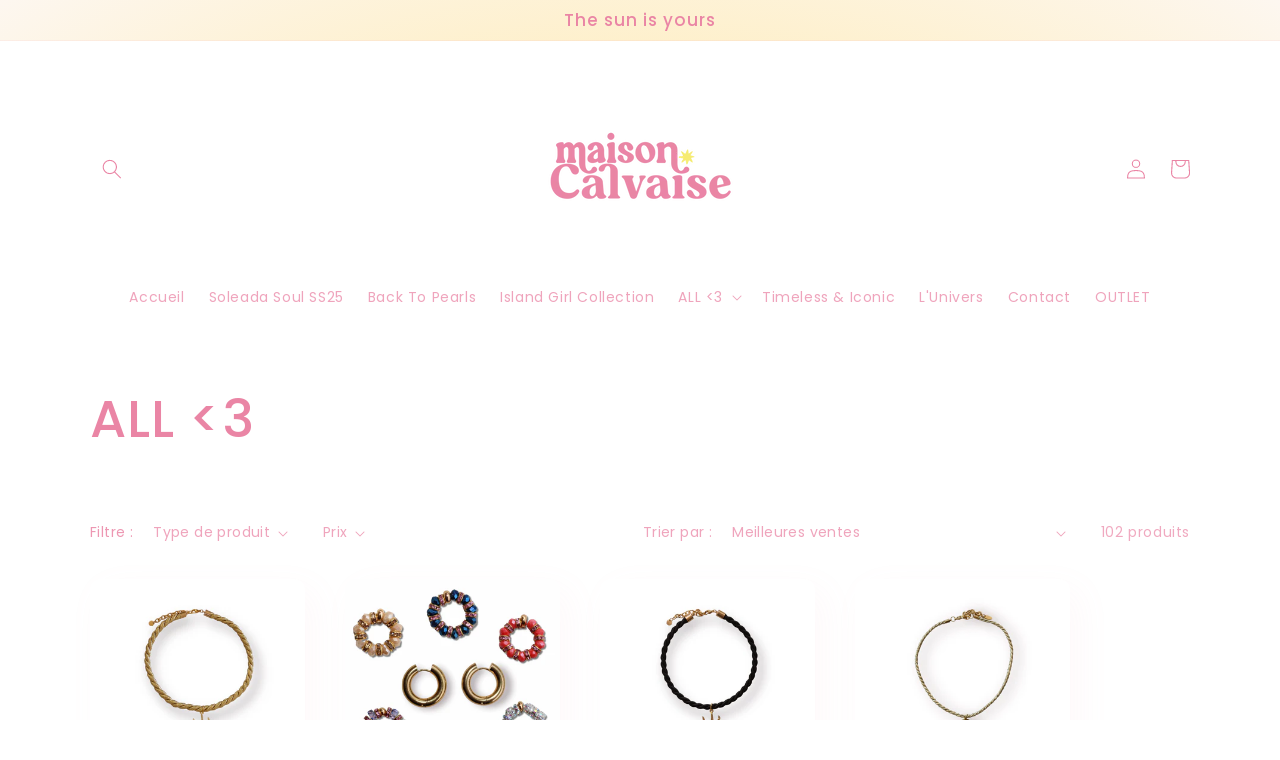

--- FILE ---
content_type: text/html; charset=utf-8
request_url: https://maisoncalvaise.com/collections/all-3
body_size: 32879
content:
<!doctype html>
<html class="no-js" lang="fr">
  <head>
    <meta charset="utf-8">
    <meta http-equiv="X-UA-Compatible" content="IE=edge">
    <meta name="viewport" content="width=device-width,initial-scale=1">
    <meta name="theme-color" content="">
    <link rel="canonical" href="https://maisoncalvaise.com/collections/all-3">
    <link rel="preconnect" href="https://cdn.shopify.com" crossorigin><link rel="preconnect" href="https://fonts.shopifycdn.com" crossorigin><title>
      ALL &amp;lt;3
 &ndash; Maison Calvaise</title>

    

    

<meta property="og:site_name" content="Maison Calvaise">
<meta property="og:url" content="https://maisoncalvaise.com/collections/all-3">
<meta property="og:title" content="ALL &amp;lt;3">
<meta property="og:type" content="website">
<meta property="og:description" content="Bijoux solaires made in Corsica"><meta property="og:image" content="http://maisoncalvaise.com/cdn/shop/files/maisoncalvaiselogo-jpeg.jpg?v=1714564986">
  <meta property="og:image:secure_url" content="https://maisoncalvaise.com/cdn/shop/files/maisoncalvaiselogo-jpeg.jpg?v=1714564986">
  <meta property="og:image:width" content="1200">
  <meta property="og:image:height" content="1200"><meta name="twitter:card" content="summary_large_image">
<meta name="twitter:title" content="ALL &amp;lt;3">
<meta name="twitter:description" content="Bijoux solaires made in Corsica">


    <script src="//maisoncalvaise.com/cdn/shop/t/9/assets/constants.js?v=95358004781563950421682534246" defer="defer"></script>
    <script src="//maisoncalvaise.com/cdn/shop/t/9/assets/pubsub.js?v=2921868252632587581682534246" defer="defer"></script>
    <script src="//maisoncalvaise.com/cdn/shop/t/9/assets/global.js?v=127210358271191040921682534246" defer="defer"></script>
    <script>window.performance && window.performance.mark && window.performance.mark('shopify.content_for_header.start');</script><meta name="google-site-verification" content="P_QIS0aOMxVywfmn-2g9ZVMNGRtgxzk83e_GrPunnDU">
<meta id="shopify-digital-wallet" name="shopify-digital-wallet" content="/73001730388/digital_wallets/dialog">
<meta name="shopify-checkout-api-token" content="b6af77d6b1fce47a61414f313c0b7eb7">
<meta id="in-context-paypal-metadata" data-shop-id="73001730388" data-venmo-supported="false" data-environment="production" data-locale="fr_FR" data-paypal-v4="true" data-currency="EUR">
<link rel="alternate" type="application/atom+xml" title="Feed" href="/collections/all-3.atom" />
<link rel="next" href="/collections/all-3?page=2">
<link rel="alternate" hreflang="x-default" href="https://maisoncalvaise.com/collections/all-3">
<link rel="alternate" hreflang="fr" href="https://maisoncalvaise.com/collections/all-3">
<link rel="alternate" hreflang="en" href="https://maisoncalvaise.com/en/collections/all-3">
<link rel="alternate" type="application/json+oembed" href="https://maisoncalvaise.com/collections/all-3.oembed">
<script async="async" src="/checkouts/internal/preloads.js?locale=fr-FR"></script>
<link rel="preconnect" href="https://shop.app" crossorigin="anonymous">
<script async="async" src="https://shop.app/checkouts/internal/preloads.js?locale=fr-FR&shop_id=73001730388" crossorigin="anonymous"></script>
<script id="apple-pay-shop-capabilities" type="application/json">{"shopId":73001730388,"countryCode":"FR","currencyCode":"EUR","merchantCapabilities":["supports3DS"],"merchantId":"gid:\/\/shopify\/Shop\/73001730388","merchantName":"Maison Calvaise","requiredBillingContactFields":["postalAddress","email"],"requiredShippingContactFields":["postalAddress","email"],"shippingType":"shipping","supportedNetworks":["visa","masterCard","amex","maestro"],"total":{"type":"pending","label":"Maison Calvaise","amount":"1.00"},"shopifyPaymentsEnabled":true,"supportsSubscriptions":true}</script>
<script id="shopify-features" type="application/json">{"accessToken":"b6af77d6b1fce47a61414f313c0b7eb7","betas":["rich-media-storefront-analytics"],"domain":"maisoncalvaise.com","predictiveSearch":true,"shopId":73001730388,"locale":"fr"}</script>
<script>var Shopify = Shopify || {};
Shopify.shop = "maison-calvaise-2530.myshopify.com";
Shopify.locale = "fr";
Shopify.currency = {"active":"EUR","rate":"1.0"};
Shopify.country = "FR";
Shopify.theme = {"name":"Sense","id":149026406740,"schema_name":"Sense","schema_version":"9.0.0","theme_store_id":1356,"role":"main"};
Shopify.theme.handle = "null";
Shopify.theme.style = {"id":null,"handle":null};
Shopify.cdnHost = "maisoncalvaise.com/cdn";
Shopify.routes = Shopify.routes || {};
Shopify.routes.root = "/";</script>
<script type="module">!function(o){(o.Shopify=o.Shopify||{}).modules=!0}(window);</script>
<script>!function(o){function n(){var o=[];function n(){o.push(Array.prototype.slice.apply(arguments))}return n.q=o,n}var t=o.Shopify=o.Shopify||{};t.loadFeatures=n(),t.autoloadFeatures=n()}(window);</script>
<script>
  window.ShopifyPay = window.ShopifyPay || {};
  window.ShopifyPay.apiHost = "shop.app\/pay";
  window.ShopifyPay.redirectState = null;
</script>
<script id="shop-js-analytics" type="application/json">{"pageType":"collection"}</script>
<script defer="defer" async type="module" src="//maisoncalvaise.com/cdn/shopifycloud/shop-js/modules/v2/client.init-shop-cart-sync_BcDpqI9l.fr.esm.js"></script>
<script defer="defer" async type="module" src="//maisoncalvaise.com/cdn/shopifycloud/shop-js/modules/v2/chunk.common_a1Rf5Dlz.esm.js"></script>
<script defer="defer" async type="module" src="//maisoncalvaise.com/cdn/shopifycloud/shop-js/modules/v2/chunk.modal_Djra7sW9.esm.js"></script>
<script type="module">
  await import("//maisoncalvaise.com/cdn/shopifycloud/shop-js/modules/v2/client.init-shop-cart-sync_BcDpqI9l.fr.esm.js");
await import("//maisoncalvaise.com/cdn/shopifycloud/shop-js/modules/v2/chunk.common_a1Rf5Dlz.esm.js");
await import("//maisoncalvaise.com/cdn/shopifycloud/shop-js/modules/v2/chunk.modal_Djra7sW9.esm.js");

  window.Shopify.SignInWithShop?.initShopCartSync?.({"fedCMEnabled":true,"windoidEnabled":true});

</script>
<script>
  window.Shopify = window.Shopify || {};
  if (!window.Shopify.featureAssets) window.Shopify.featureAssets = {};
  window.Shopify.featureAssets['shop-js'] = {"shop-cart-sync":["modules/v2/client.shop-cart-sync_BLrx53Hf.fr.esm.js","modules/v2/chunk.common_a1Rf5Dlz.esm.js","modules/v2/chunk.modal_Djra7sW9.esm.js"],"init-fed-cm":["modules/v2/client.init-fed-cm_C8SUwJ8U.fr.esm.js","modules/v2/chunk.common_a1Rf5Dlz.esm.js","modules/v2/chunk.modal_Djra7sW9.esm.js"],"shop-cash-offers":["modules/v2/client.shop-cash-offers_BBp_MjBM.fr.esm.js","modules/v2/chunk.common_a1Rf5Dlz.esm.js","modules/v2/chunk.modal_Djra7sW9.esm.js"],"shop-login-button":["modules/v2/client.shop-login-button_Dw6kG_iO.fr.esm.js","modules/v2/chunk.common_a1Rf5Dlz.esm.js","modules/v2/chunk.modal_Djra7sW9.esm.js"],"pay-button":["modules/v2/client.pay-button_BJDaAh68.fr.esm.js","modules/v2/chunk.common_a1Rf5Dlz.esm.js","modules/v2/chunk.modal_Djra7sW9.esm.js"],"shop-button":["modules/v2/client.shop-button_DBWL94V3.fr.esm.js","modules/v2/chunk.common_a1Rf5Dlz.esm.js","modules/v2/chunk.modal_Djra7sW9.esm.js"],"avatar":["modules/v2/client.avatar_BTnouDA3.fr.esm.js"],"init-windoid":["modules/v2/client.init-windoid_77FSIiws.fr.esm.js","modules/v2/chunk.common_a1Rf5Dlz.esm.js","modules/v2/chunk.modal_Djra7sW9.esm.js"],"init-shop-for-new-customer-accounts":["modules/v2/client.init-shop-for-new-customer-accounts_QoC3RJm9.fr.esm.js","modules/v2/client.shop-login-button_Dw6kG_iO.fr.esm.js","modules/v2/chunk.common_a1Rf5Dlz.esm.js","modules/v2/chunk.modal_Djra7sW9.esm.js"],"init-shop-email-lookup-coordinator":["modules/v2/client.init-shop-email-lookup-coordinator_D4ioGzPw.fr.esm.js","modules/v2/chunk.common_a1Rf5Dlz.esm.js","modules/v2/chunk.modal_Djra7sW9.esm.js"],"init-shop-cart-sync":["modules/v2/client.init-shop-cart-sync_BcDpqI9l.fr.esm.js","modules/v2/chunk.common_a1Rf5Dlz.esm.js","modules/v2/chunk.modal_Djra7sW9.esm.js"],"shop-toast-manager":["modules/v2/client.shop-toast-manager_B-eIbpHW.fr.esm.js","modules/v2/chunk.common_a1Rf5Dlz.esm.js","modules/v2/chunk.modal_Djra7sW9.esm.js"],"init-customer-accounts":["modules/v2/client.init-customer-accounts_BcBSUbIK.fr.esm.js","modules/v2/client.shop-login-button_Dw6kG_iO.fr.esm.js","modules/v2/chunk.common_a1Rf5Dlz.esm.js","modules/v2/chunk.modal_Djra7sW9.esm.js"],"init-customer-accounts-sign-up":["modules/v2/client.init-customer-accounts-sign-up_DvG__VHD.fr.esm.js","modules/v2/client.shop-login-button_Dw6kG_iO.fr.esm.js","modules/v2/chunk.common_a1Rf5Dlz.esm.js","modules/v2/chunk.modal_Djra7sW9.esm.js"],"shop-follow-button":["modules/v2/client.shop-follow-button_Dnx6fDH9.fr.esm.js","modules/v2/chunk.common_a1Rf5Dlz.esm.js","modules/v2/chunk.modal_Djra7sW9.esm.js"],"checkout-modal":["modules/v2/client.checkout-modal_BDH3MUqJ.fr.esm.js","modules/v2/chunk.common_a1Rf5Dlz.esm.js","modules/v2/chunk.modal_Djra7sW9.esm.js"],"shop-login":["modules/v2/client.shop-login_CV9Paj8R.fr.esm.js","modules/v2/chunk.common_a1Rf5Dlz.esm.js","modules/v2/chunk.modal_Djra7sW9.esm.js"],"lead-capture":["modules/v2/client.lead-capture_DGQOTB4e.fr.esm.js","modules/v2/chunk.common_a1Rf5Dlz.esm.js","modules/v2/chunk.modal_Djra7sW9.esm.js"],"payment-terms":["modules/v2/client.payment-terms_BQYK7nq4.fr.esm.js","modules/v2/chunk.common_a1Rf5Dlz.esm.js","modules/v2/chunk.modal_Djra7sW9.esm.js"]};
</script>
<script id="__st">var __st={"a":73001730388,"offset":3600,"reqid":"986c5687-962b-410c-b91c-c1139eee9ed5-1769323882","pageurl":"maisoncalvaise.com\/collections\/all-3","u":"daa432a69624","p":"collection","rtyp":"collection","rid":634958709076};</script>
<script>window.ShopifyPaypalV4VisibilityTracking = true;</script>
<script id="captcha-bootstrap">!function(){'use strict';const t='contact',e='account',n='new_comment',o=[[t,t],['blogs',n],['comments',n],[t,'customer']],c=[[e,'customer_login'],[e,'guest_login'],[e,'recover_customer_password'],[e,'create_customer']],r=t=>t.map((([t,e])=>`form[action*='/${t}']:not([data-nocaptcha='true']) input[name='form_type'][value='${e}']`)).join(','),a=t=>()=>t?[...document.querySelectorAll(t)].map((t=>t.form)):[];function s(){const t=[...o],e=r(t);return a(e)}const i='password',u='form_key',d=['recaptcha-v3-token','g-recaptcha-response','h-captcha-response',i],f=()=>{try{return window.sessionStorage}catch{return}},m='__shopify_v',_=t=>t.elements[u];function p(t,e,n=!1){try{const o=window.sessionStorage,c=JSON.parse(o.getItem(e)),{data:r}=function(t){const{data:e,action:n}=t;return t[m]||n?{data:e,action:n}:{data:t,action:n}}(c);for(const[e,n]of Object.entries(r))t.elements[e]&&(t.elements[e].value=n);n&&o.removeItem(e)}catch(o){console.error('form repopulation failed',{error:o})}}const l='form_type',E='cptcha';function T(t){t.dataset[E]=!0}const w=window,h=w.document,L='Shopify',v='ce_forms',y='captcha';let A=!1;((t,e)=>{const n=(g='f06e6c50-85a8-45c8-87d0-21a2b65856fe',I='https://cdn.shopify.com/shopifycloud/storefront-forms-hcaptcha/ce_storefront_forms_captcha_hcaptcha.v1.5.2.iife.js',D={infoText:'Protégé par hCaptcha',privacyText:'Confidentialité',termsText:'Conditions'},(t,e,n)=>{const o=w[L][v],c=o.bindForm;if(c)return c(t,g,e,D).then(n);var r;o.q.push([[t,g,e,D],n]),r=I,A||(h.body.append(Object.assign(h.createElement('script'),{id:'captcha-provider',async:!0,src:r})),A=!0)});var g,I,D;w[L]=w[L]||{},w[L][v]=w[L][v]||{},w[L][v].q=[],w[L][y]=w[L][y]||{},w[L][y].protect=function(t,e){n(t,void 0,e),T(t)},Object.freeze(w[L][y]),function(t,e,n,w,h,L){const[v,y,A,g]=function(t,e,n){const i=e?o:[],u=t?c:[],d=[...i,...u],f=r(d),m=r(i),_=r(d.filter((([t,e])=>n.includes(e))));return[a(f),a(m),a(_),s()]}(w,h,L),I=t=>{const e=t.target;return e instanceof HTMLFormElement?e:e&&e.form},D=t=>v().includes(t);t.addEventListener('submit',(t=>{const e=I(t);if(!e)return;const n=D(e)&&!e.dataset.hcaptchaBound&&!e.dataset.recaptchaBound,o=_(e),c=g().includes(e)&&(!o||!o.value);(n||c)&&t.preventDefault(),c&&!n&&(function(t){try{if(!f())return;!function(t){const e=f();if(!e)return;const n=_(t);if(!n)return;const o=n.value;o&&e.removeItem(o)}(t);const e=Array.from(Array(32),(()=>Math.random().toString(36)[2])).join('');!function(t,e){_(t)||t.append(Object.assign(document.createElement('input'),{type:'hidden',name:u})),t.elements[u].value=e}(t,e),function(t,e){const n=f();if(!n)return;const o=[...t.querySelectorAll(`input[type='${i}']`)].map((({name:t})=>t)),c=[...d,...o],r={};for(const[a,s]of new FormData(t).entries())c.includes(a)||(r[a]=s);n.setItem(e,JSON.stringify({[m]:1,action:t.action,data:r}))}(t,e)}catch(e){console.error('failed to persist form',e)}}(e),e.submit())}));const S=(t,e)=>{t&&!t.dataset[E]&&(n(t,e.some((e=>e===t))),T(t))};for(const o of['focusin','change'])t.addEventListener(o,(t=>{const e=I(t);D(e)&&S(e,y())}));const B=e.get('form_key'),M=e.get(l),P=B&&M;t.addEventListener('DOMContentLoaded',(()=>{const t=y();if(P)for(const e of t)e.elements[l].value===M&&p(e,B);[...new Set([...A(),...v().filter((t=>'true'===t.dataset.shopifyCaptcha))])].forEach((e=>S(e,t)))}))}(h,new URLSearchParams(w.location.search),n,t,e,['guest_login'])})(!0,!0)}();</script>
<script integrity="sha256-4kQ18oKyAcykRKYeNunJcIwy7WH5gtpwJnB7kiuLZ1E=" data-source-attribution="shopify.loadfeatures" defer="defer" src="//maisoncalvaise.com/cdn/shopifycloud/storefront/assets/storefront/load_feature-a0a9edcb.js" crossorigin="anonymous"></script>
<script crossorigin="anonymous" defer="defer" src="//maisoncalvaise.com/cdn/shopifycloud/storefront/assets/shopify_pay/storefront-65b4c6d7.js?v=20250812"></script>
<script data-source-attribution="shopify.dynamic_checkout.dynamic.init">var Shopify=Shopify||{};Shopify.PaymentButton=Shopify.PaymentButton||{isStorefrontPortableWallets:!0,init:function(){window.Shopify.PaymentButton.init=function(){};var t=document.createElement("script");t.src="https://maisoncalvaise.com/cdn/shopifycloud/portable-wallets/latest/portable-wallets.fr.js",t.type="module",document.head.appendChild(t)}};
</script>
<script data-source-attribution="shopify.dynamic_checkout.buyer_consent">
  function portableWalletsHideBuyerConsent(e){var t=document.getElementById("shopify-buyer-consent"),n=document.getElementById("shopify-subscription-policy-button");t&&n&&(t.classList.add("hidden"),t.setAttribute("aria-hidden","true"),n.removeEventListener("click",e))}function portableWalletsShowBuyerConsent(e){var t=document.getElementById("shopify-buyer-consent"),n=document.getElementById("shopify-subscription-policy-button");t&&n&&(t.classList.remove("hidden"),t.removeAttribute("aria-hidden"),n.addEventListener("click",e))}window.Shopify?.PaymentButton&&(window.Shopify.PaymentButton.hideBuyerConsent=portableWalletsHideBuyerConsent,window.Shopify.PaymentButton.showBuyerConsent=portableWalletsShowBuyerConsent);
</script>
<script data-source-attribution="shopify.dynamic_checkout.cart.bootstrap">document.addEventListener("DOMContentLoaded",(function(){function t(){return document.querySelector("shopify-accelerated-checkout-cart, shopify-accelerated-checkout")}if(t())Shopify.PaymentButton.init();else{new MutationObserver((function(e,n){t()&&(Shopify.PaymentButton.init(),n.disconnect())})).observe(document.body,{childList:!0,subtree:!0})}}));
</script>
<link id="shopify-accelerated-checkout-styles" rel="stylesheet" media="screen" href="https://maisoncalvaise.com/cdn/shopifycloud/portable-wallets/latest/accelerated-checkout-backwards-compat.css" crossorigin="anonymous">
<style id="shopify-accelerated-checkout-cart">
        #shopify-buyer-consent {
  margin-top: 1em;
  display: inline-block;
  width: 100%;
}

#shopify-buyer-consent.hidden {
  display: none;
}

#shopify-subscription-policy-button {
  background: none;
  border: none;
  padding: 0;
  text-decoration: underline;
  font-size: inherit;
  cursor: pointer;
}

#shopify-subscription-policy-button::before {
  box-shadow: none;
}

      </style>
<script id="sections-script" data-sections="header" defer="defer" src="//maisoncalvaise.com/cdn/shop/t/9/compiled_assets/scripts.js?v=68"></script>
<script>window.performance && window.performance.mark && window.performance.mark('shopify.content_for_header.end');</script>


    <style data-shopify>
      @font-face {
  font-family: Poppins;
  font-weight: 400;
  font-style: normal;
  font-display: swap;
  src: url("//maisoncalvaise.com/cdn/fonts/poppins/poppins_n4.0ba78fa5af9b0e1a374041b3ceaadf0a43b41362.woff2") format("woff2"),
       url("//maisoncalvaise.com/cdn/fonts/poppins/poppins_n4.214741a72ff2596839fc9760ee7a770386cf16ca.woff") format("woff");
}

      @font-face {
  font-family: Poppins;
  font-weight: 700;
  font-style: normal;
  font-display: swap;
  src: url("//maisoncalvaise.com/cdn/fonts/poppins/poppins_n7.56758dcf284489feb014a026f3727f2f20a54626.woff2") format("woff2"),
       url("//maisoncalvaise.com/cdn/fonts/poppins/poppins_n7.f34f55d9b3d3205d2cd6f64955ff4b36f0cfd8da.woff") format("woff");
}

      @font-face {
  font-family: Poppins;
  font-weight: 400;
  font-style: italic;
  font-display: swap;
  src: url("//maisoncalvaise.com/cdn/fonts/poppins/poppins_i4.846ad1e22474f856bd6b81ba4585a60799a9f5d2.woff2") format("woff2"),
       url("//maisoncalvaise.com/cdn/fonts/poppins/poppins_i4.56b43284e8b52fc64c1fd271f289a39e8477e9ec.woff") format("woff");
}

      @font-face {
  font-family: Poppins;
  font-weight: 700;
  font-style: italic;
  font-display: swap;
  src: url("//maisoncalvaise.com/cdn/fonts/poppins/poppins_i7.42fd71da11e9d101e1e6c7932199f925f9eea42d.woff2") format("woff2"),
       url("//maisoncalvaise.com/cdn/fonts/poppins/poppins_i7.ec8499dbd7616004e21155106d13837fff4cf556.woff") format("woff");
}

      @font-face {
  font-family: Poppins;
  font-weight: 500;
  font-style: normal;
  font-display: swap;
  src: url("//maisoncalvaise.com/cdn/fonts/poppins/poppins_n5.ad5b4b72b59a00358afc706450c864c3c8323842.woff2") format("woff2"),
       url("//maisoncalvaise.com/cdn/fonts/poppins/poppins_n5.33757fdf985af2d24b32fcd84c9a09224d4b2c39.woff") format("woff");
}


      :root {
        --font-body-family: Poppins, sans-serif;
        --font-body-style: normal;
        --font-body-weight: 400;
        --font-body-weight-bold: 700;

        --font-heading-family: Poppins, sans-serif;
        --font-heading-style: normal;
        --font-heading-weight: 500;

        --font-body-scale: 1.0;
        --font-heading-scale: 1.3;

        --color-base-text: 234, 133, 165;
        --color-shadow: 234, 133, 165;
        --color-base-background-1: 255, 255, 255;
        --color-base-background-2: 255, 241, 196;
        --color-base-solid-button-labels: 234, 133, 165;
        --color-base-outline-button-labels: 234, 133, 165;
        --color-base-accent-1: 255, 255, 255;
        --color-base-accent-2: 94, 54, 83;
        --payment-terms-background-color: #fff;

        --gradient-base-background-1: #fff;
        --gradient-base-background-2: #fff1c4;
        --gradient-base-accent-1: radial-gradient(rgba(255, 229, 148, 1) 2%, rgba(253, 247, 240, 1) 100%);
        --gradient-base-accent-2: linear-gradient(320deg, rgba(134, 16, 106, 1), rgba(94, 54, 83, 1) 100%);

        --media-padding: px;
        --media-border-opacity: 0.1;
        --media-border-width: 0px;
        --media-radius: 12px;
        --media-shadow-opacity: 0.1;
        --media-shadow-horizontal-offset: 10px;
        --media-shadow-vertical-offset: 12px;
        --media-shadow-blur-radius: 20px;
        --media-shadow-visible: 1;

        --page-width: 120rem;
        --page-width-margin: 0rem;

        --product-card-image-padding: 0.0rem;
        --product-card-corner-radius: 1.2rem;
        --product-card-text-alignment: center;
        --product-card-border-width: 0.0rem;
        --product-card-border-opacity: 0.1;
        --product-card-shadow-opacity: 0.05;
        --product-card-shadow-visible: 1;
        --product-card-shadow-horizontal-offset: 1.0rem;
        --product-card-shadow-vertical-offset: 1.0rem;
        --product-card-shadow-blur-radius: 3.5rem;

        --collection-card-image-padding: 0.0rem;
        --collection-card-corner-radius: 1.2rem;
        --collection-card-text-alignment: center;
        --collection-card-border-width: 0.0rem;
        --collection-card-border-opacity: 0.1;
        --collection-card-shadow-opacity: 0.05;
        --collection-card-shadow-visible: 1;
        --collection-card-shadow-horizontal-offset: 1.0rem;
        --collection-card-shadow-vertical-offset: 1.0rem;
        --collection-card-shadow-blur-radius: 3.5rem;

        --blog-card-image-padding: 0.0rem;
        --blog-card-corner-radius: 1.2rem;
        --blog-card-text-alignment: center;
        --blog-card-border-width: 0.0rem;
        --blog-card-border-opacity: 0.1;
        --blog-card-shadow-opacity: 0.05;
        --blog-card-shadow-visible: 1;
        --blog-card-shadow-horizontal-offset: 1.0rem;
        --blog-card-shadow-vertical-offset: 1.0rem;
        --blog-card-shadow-blur-radius: 3.5rem;

        --badge-corner-radius: 2.0rem;

        --popup-border-width: 1px;
        --popup-border-opacity: 0.1;
        --popup-corner-radius: 22px;
        --popup-shadow-opacity: 0.1;
        --popup-shadow-horizontal-offset: 10px;
        --popup-shadow-vertical-offset: 12px;
        --popup-shadow-blur-radius: 20px;

        --drawer-border-width: 1px;
        --drawer-border-opacity: 0.1;
        --drawer-shadow-opacity: 0.0;
        --drawer-shadow-horizontal-offset: 0px;
        --drawer-shadow-vertical-offset: 4px;
        --drawer-shadow-blur-radius: 5px;

        --spacing-sections-desktop: 36px;
        --spacing-sections-mobile: 25px;

        --grid-desktop-vertical-spacing: 40px;
        --grid-desktop-horizontal-spacing: 40px;
        --grid-mobile-vertical-spacing: 20px;
        --grid-mobile-horizontal-spacing: 20px;

        --text-boxes-border-opacity: 0.1;
        --text-boxes-border-width: 0px;
        --text-boxes-radius: 24px;
        --text-boxes-shadow-opacity: 0.0;
        --text-boxes-shadow-visible: 0;
        --text-boxes-shadow-horizontal-offset: 10px;
        --text-boxes-shadow-vertical-offset: 12px;
        --text-boxes-shadow-blur-radius: 20px;

        --buttons-radius: 10px;
        --buttons-radius-outset: 11px;
        --buttons-border-width: 1px;
        --buttons-border-opacity: 1.0;
        --buttons-shadow-opacity: 0.45;
        --buttons-shadow-visible: 1;
        --buttons-shadow-horizontal-offset: 0px;
        --buttons-shadow-vertical-offset: 4px;
        --buttons-shadow-blur-radius: 5px;
        --buttons-border-offset: 0.3px;

        --inputs-radius: 10px;
        --inputs-border-width: 1px;
        --inputs-border-opacity: 0.55;
        --inputs-shadow-opacity: 0.0;
        --inputs-shadow-horizontal-offset: 0px;
        --inputs-margin-offset: 0px;
        --inputs-shadow-vertical-offset: 4px;
        --inputs-shadow-blur-radius: 5px;
        --inputs-radius-outset: 11px;

        --variant-pills-radius: 10px;
        --variant-pills-border-width: 0px;
        --variant-pills-border-opacity: 0.1;
        --variant-pills-shadow-opacity: 0.0;
        --variant-pills-shadow-horizontal-offset: 0px;
        --variant-pills-shadow-vertical-offset: 4px;
        --variant-pills-shadow-blur-radius: 5px;
      }

      *,
      *::before,
      *::after {
        box-sizing: inherit;
      }

      html {
        box-sizing: border-box;
        font-size: calc(var(--font-body-scale) * 62.5%);
        height: 100%;
      }

      body {
        display: grid;
        grid-template-rows: auto auto 1fr auto;
        grid-template-columns: 100%;
        min-height: 100%;
        margin: 0;
        font-size: 1.5rem;
        letter-spacing: 0.06rem;
        line-height: calc(1 + 0.8 / var(--font-body-scale));
        font-family: var(--font-body-family);
        font-style: var(--font-body-style);
        font-weight: var(--font-body-weight);
      }

      @media screen and (min-width: 750px) {
        body {
          font-size: 1.6rem;
        }
      }
    </style>

    <link href="//maisoncalvaise.com/cdn/shop/t/9/assets/base.css?v=140624990073879848751682534245" rel="stylesheet" type="text/css" media="all" />
<link rel="preload" as="font" href="//maisoncalvaise.com/cdn/fonts/poppins/poppins_n4.0ba78fa5af9b0e1a374041b3ceaadf0a43b41362.woff2" type="font/woff2" crossorigin><link rel="preload" as="font" href="//maisoncalvaise.com/cdn/fonts/poppins/poppins_n5.ad5b4b72b59a00358afc706450c864c3c8323842.woff2" type="font/woff2" crossorigin><link rel="stylesheet" href="//maisoncalvaise.com/cdn/shop/t/9/assets/component-predictive-search.css?v=85913294783299393391682534245" media="print" onload="this.media='all'"><script>document.documentElement.className = document.documentElement.className.replace('no-js', 'js');
    if (Shopify.designMode) {
      document.documentElement.classList.add('shopify-design-mode');
    }
    </script>
  <script src="https://cdn.shopify.com/extensions/ddd2457a-821a-4bd3-987c-5d0890ffb0f6/ultimate-gdpr-eu-cookie-banner-19/assets/cookie-widget.js" type="text/javascript" defer="defer"></script>
<link href="https://monorail-edge.shopifysvc.com" rel="dns-prefetch">
<script>(function(){if ("sendBeacon" in navigator && "performance" in window) {try {var session_token_from_headers = performance.getEntriesByType('navigation')[0].serverTiming.find(x => x.name == '_s').description;} catch {var session_token_from_headers = undefined;}var session_cookie_matches = document.cookie.match(/_shopify_s=([^;]*)/);var session_token_from_cookie = session_cookie_matches && session_cookie_matches.length === 2 ? session_cookie_matches[1] : "";var session_token = session_token_from_headers || session_token_from_cookie || "";function handle_abandonment_event(e) {var entries = performance.getEntries().filter(function(entry) {return /monorail-edge.shopifysvc.com/.test(entry.name);});if (!window.abandonment_tracked && entries.length === 0) {window.abandonment_tracked = true;var currentMs = Date.now();var navigation_start = performance.timing.navigationStart;var payload = {shop_id: 73001730388,url: window.location.href,navigation_start,duration: currentMs - navigation_start,session_token,page_type: "collection"};window.navigator.sendBeacon("https://monorail-edge.shopifysvc.com/v1/produce", JSON.stringify({schema_id: "online_store_buyer_site_abandonment/1.1",payload: payload,metadata: {event_created_at_ms: currentMs,event_sent_at_ms: currentMs}}));}}window.addEventListener('pagehide', handle_abandonment_event);}}());</script>
<script id="web-pixels-manager-setup">(function e(e,d,r,n,o){if(void 0===o&&(o={}),!Boolean(null===(a=null===(i=window.Shopify)||void 0===i?void 0:i.analytics)||void 0===a?void 0:a.replayQueue)){var i,a;window.Shopify=window.Shopify||{};var t=window.Shopify;t.analytics=t.analytics||{};var s=t.analytics;s.replayQueue=[],s.publish=function(e,d,r){return s.replayQueue.push([e,d,r]),!0};try{self.performance.mark("wpm:start")}catch(e){}var l=function(){var e={modern:/Edge?\/(1{2}[4-9]|1[2-9]\d|[2-9]\d{2}|\d{4,})\.\d+(\.\d+|)|Firefox\/(1{2}[4-9]|1[2-9]\d|[2-9]\d{2}|\d{4,})\.\d+(\.\d+|)|Chrom(ium|e)\/(9{2}|\d{3,})\.\d+(\.\d+|)|(Maci|X1{2}).+ Version\/(15\.\d+|(1[6-9]|[2-9]\d|\d{3,})\.\d+)([,.]\d+|)( \(\w+\)|)( Mobile\/\w+|) Safari\/|Chrome.+OPR\/(9{2}|\d{3,})\.\d+\.\d+|(CPU[ +]OS|iPhone[ +]OS|CPU[ +]iPhone|CPU IPhone OS|CPU iPad OS)[ +]+(15[._]\d+|(1[6-9]|[2-9]\d|\d{3,})[._]\d+)([._]\d+|)|Android:?[ /-](13[3-9]|1[4-9]\d|[2-9]\d{2}|\d{4,})(\.\d+|)(\.\d+|)|Android.+Firefox\/(13[5-9]|1[4-9]\d|[2-9]\d{2}|\d{4,})\.\d+(\.\d+|)|Android.+Chrom(ium|e)\/(13[3-9]|1[4-9]\d|[2-9]\d{2}|\d{4,})\.\d+(\.\d+|)|SamsungBrowser\/([2-9]\d|\d{3,})\.\d+/,legacy:/Edge?\/(1[6-9]|[2-9]\d|\d{3,})\.\d+(\.\d+|)|Firefox\/(5[4-9]|[6-9]\d|\d{3,})\.\d+(\.\d+|)|Chrom(ium|e)\/(5[1-9]|[6-9]\d|\d{3,})\.\d+(\.\d+|)([\d.]+$|.*Safari\/(?![\d.]+ Edge\/[\d.]+$))|(Maci|X1{2}).+ Version\/(10\.\d+|(1[1-9]|[2-9]\d|\d{3,})\.\d+)([,.]\d+|)( \(\w+\)|)( Mobile\/\w+|) Safari\/|Chrome.+OPR\/(3[89]|[4-9]\d|\d{3,})\.\d+\.\d+|(CPU[ +]OS|iPhone[ +]OS|CPU[ +]iPhone|CPU IPhone OS|CPU iPad OS)[ +]+(10[._]\d+|(1[1-9]|[2-9]\d|\d{3,})[._]\d+)([._]\d+|)|Android:?[ /-](13[3-9]|1[4-9]\d|[2-9]\d{2}|\d{4,})(\.\d+|)(\.\d+|)|Mobile Safari.+OPR\/([89]\d|\d{3,})\.\d+\.\d+|Android.+Firefox\/(13[5-9]|1[4-9]\d|[2-9]\d{2}|\d{4,})\.\d+(\.\d+|)|Android.+Chrom(ium|e)\/(13[3-9]|1[4-9]\d|[2-9]\d{2}|\d{4,})\.\d+(\.\d+|)|Android.+(UC? ?Browser|UCWEB|U3)[ /]?(15\.([5-9]|\d{2,})|(1[6-9]|[2-9]\d|\d{3,})\.\d+)\.\d+|SamsungBrowser\/(5\.\d+|([6-9]|\d{2,})\.\d+)|Android.+MQ{2}Browser\/(14(\.(9|\d{2,})|)|(1[5-9]|[2-9]\d|\d{3,})(\.\d+|))(\.\d+|)|K[Aa][Ii]OS\/(3\.\d+|([4-9]|\d{2,})\.\d+)(\.\d+|)/},d=e.modern,r=e.legacy,n=navigator.userAgent;return n.match(d)?"modern":n.match(r)?"legacy":"unknown"}(),u="modern"===l?"modern":"legacy",c=(null!=n?n:{modern:"",legacy:""})[u],f=function(e){return[e.baseUrl,"/wpm","/b",e.hashVersion,"modern"===e.buildTarget?"m":"l",".js"].join("")}({baseUrl:d,hashVersion:r,buildTarget:u}),m=function(e){var d=e.version,r=e.bundleTarget,n=e.surface,o=e.pageUrl,i=e.monorailEndpoint;return{emit:function(e){var a=e.status,t=e.errorMsg,s=(new Date).getTime(),l=JSON.stringify({metadata:{event_sent_at_ms:s},events:[{schema_id:"web_pixels_manager_load/3.1",payload:{version:d,bundle_target:r,page_url:o,status:a,surface:n,error_msg:t},metadata:{event_created_at_ms:s}}]});if(!i)return console&&console.warn&&console.warn("[Web Pixels Manager] No Monorail endpoint provided, skipping logging."),!1;try{return self.navigator.sendBeacon.bind(self.navigator)(i,l)}catch(e){}var u=new XMLHttpRequest;try{return u.open("POST",i,!0),u.setRequestHeader("Content-Type","text/plain"),u.send(l),!0}catch(e){return console&&console.warn&&console.warn("[Web Pixels Manager] Got an unhandled error while logging to Monorail."),!1}}}}({version:r,bundleTarget:l,surface:e.surface,pageUrl:self.location.href,monorailEndpoint:e.monorailEndpoint});try{o.browserTarget=l,function(e){var d=e.src,r=e.async,n=void 0===r||r,o=e.onload,i=e.onerror,a=e.sri,t=e.scriptDataAttributes,s=void 0===t?{}:t,l=document.createElement("script"),u=document.querySelector("head"),c=document.querySelector("body");if(l.async=n,l.src=d,a&&(l.integrity=a,l.crossOrigin="anonymous"),s)for(var f in s)if(Object.prototype.hasOwnProperty.call(s,f))try{l.dataset[f]=s[f]}catch(e){}if(o&&l.addEventListener("load",o),i&&l.addEventListener("error",i),u)u.appendChild(l);else{if(!c)throw new Error("Did not find a head or body element to append the script");c.appendChild(l)}}({src:f,async:!0,onload:function(){if(!function(){var e,d;return Boolean(null===(d=null===(e=window.Shopify)||void 0===e?void 0:e.analytics)||void 0===d?void 0:d.initialized)}()){var d=window.webPixelsManager.init(e)||void 0;if(d){var r=window.Shopify.analytics;r.replayQueue.forEach((function(e){var r=e[0],n=e[1],o=e[2];d.publishCustomEvent(r,n,o)})),r.replayQueue=[],r.publish=d.publishCustomEvent,r.visitor=d.visitor,r.initialized=!0}}},onerror:function(){return m.emit({status:"failed",errorMsg:"".concat(f," has failed to load")})},sri:function(e){var d=/^sha384-[A-Za-z0-9+/=]+$/;return"string"==typeof e&&d.test(e)}(c)?c:"",scriptDataAttributes:o}),m.emit({status:"loading"})}catch(e){m.emit({status:"failed",errorMsg:(null==e?void 0:e.message)||"Unknown error"})}}})({shopId: 73001730388,storefrontBaseUrl: "https://maisoncalvaise.com",extensionsBaseUrl: "https://extensions.shopifycdn.com/cdn/shopifycloud/web-pixels-manager",monorailEndpoint: "https://monorail-edge.shopifysvc.com/unstable/produce_batch",surface: "storefront-renderer",enabledBetaFlags: ["2dca8a86"],webPixelsConfigList: [{"id":"1235714388","configuration":"{\"config\":\"{\\\"pixel_id\\\":\\\"GT-TBNRD75D\\\",\\\"target_country\\\":\\\"FR\\\",\\\"gtag_events\\\":[{\\\"type\\\":\\\"purchase\\\",\\\"action_label\\\":\\\"MC-W25R37B6J9\\\"},{\\\"type\\\":\\\"page_view\\\",\\\"action_label\\\":\\\"MC-W25R37B6J9\\\"},{\\\"type\\\":\\\"view_item\\\",\\\"action_label\\\":\\\"MC-W25R37B6J9\\\"}],\\\"enable_monitoring_mode\\\":false}\"}","eventPayloadVersion":"v1","runtimeContext":"OPEN","scriptVersion":"b2a88bafab3e21179ed38636efcd8a93","type":"APP","apiClientId":1780363,"privacyPurposes":[],"dataSharingAdjustments":{"protectedCustomerApprovalScopes":["read_customer_address","read_customer_email","read_customer_name","read_customer_personal_data","read_customer_phone"]}},{"id":"186548564","configuration":"{\"tagID\":\"2613485438840\"}","eventPayloadVersion":"v1","runtimeContext":"STRICT","scriptVersion":"18031546ee651571ed29edbe71a3550b","type":"APP","apiClientId":3009811,"privacyPurposes":["ANALYTICS","MARKETING","SALE_OF_DATA"],"dataSharingAdjustments":{"protectedCustomerApprovalScopes":["read_customer_address","read_customer_email","read_customer_name","read_customer_personal_data","read_customer_phone"]}},{"id":"shopify-app-pixel","configuration":"{}","eventPayloadVersion":"v1","runtimeContext":"STRICT","scriptVersion":"0450","apiClientId":"shopify-pixel","type":"APP","privacyPurposes":["ANALYTICS","MARKETING"]},{"id":"shopify-custom-pixel","eventPayloadVersion":"v1","runtimeContext":"LAX","scriptVersion":"0450","apiClientId":"shopify-pixel","type":"CUSTOM","privacyPurposes":["ANALYTICS","MARKETING"]}],isMerchantRequest: false,initData: {"shop":{"name":"Maison Calvaise","paymentSettings":{"currencyCode":"EUR"},"myshopifyDomain":"maison-calvaise-2530.myshopify.com","countryCode":"FR","storefrontUrl":"https:\/\/maisoncalvaise.com"},"customer":null,"cart":null,"checkout":null,"productVariants":[],"purchasingCompany":null},},"https://maisoncalvaise.com/cdn","fcfee988w5aeb613cpc8e4bc33m6693e112",{"modern":"","legacy":""},{"shopId":"73001730388","storefrontBaseUrl":"https:\/\/maisoncalvaise.com","extensionBaseUrl":"https:\/\/extensions.shopifycdn.com\/cdn\/shopifycloud\/web-pixels-manager","surface":"storefront-renderer","enabledBetaFlags":"[\"2dca8a86\"]","isMerchantRequest":"false","hashVersion":"fcfee988w5aeb613cpc8e4bc33m6693e112","publish":"custom","events":"[[\"page_viewed\",{}],[\"collection_viewed\",{\"collection\":{\"id\":\"634958709076\",\"title\":\"ALL \u003c3\",\"productVariants\":[{\"price\":{\"amount\":80.0,\"currencyCode\":\"EUR\"},\"product\":{\"title\":\"Heliophilia Gold\",\"vendor\":\"Maison Calvaise\",\"id\":\"8373663007060\",\"untranslatedTitle\":\"Heliophilia Gold\",\"url\":\"\/products\/heliophilia-dore\",\"type\":\"Colliers\"},\"id\":\"46529012105556\",\"image\":{\"src\":\"\/\/maisoncalvaise.com\/cdn\/shop\/files\/E7530C29-5FA2-44C0-A492-B3C80DC20D8A.png?v=1750868577\"},\"sku\":\"\",\"title\":\"Default Title\",\"untranslatedTitle\":\"Default Title\"},{\"price\":{\"amount\":60.0,\"currencyCode\":\"EUR\"},\"product\":{\"title\":\"Créoles Euphoria\",\"vendor\":\"Maison Calvaise\",\"id\":\"8373725036884\",\"untranslatedTitle\":\"Créoles Euphoria\",\"url\":\"\/products\/creoles-euphoria\",\"type\":\"Boucles d'oreilles\"},\"id\":\"46529411973460\",\"image\":{\"src\":\"\/\/maisoncalvaise.com\/cdn\/shop\/products\/849176B2-E384-4AD7-AE86-34D0FD8C03A3.png?v=1682969277\"},\"sku\":\"\",\"title\":\"Beige\/Doré \/ Beige\/Doré\",\"untranslatedTitle\":\"Beige\/Doré \/ Beige\/Doré\"},{\"price\":{\"amount\":80.0,\"currencyCode\":\"EUR\"},\"product\":{\"title\":\"Heliophilia Black\",\"vendor\":\"Maison Calvaise\",\"id\":\"8373663564116\",\"untranslatedTitle\":\"Heliophilia Black\",\"url\":\"\/products\/heliophilia-black\",\"type\":\"Colliers\"},\"id\":\"46529015873876\",\"image\":{\"src\":\"\/\/maisoncalvaise.com\/cdn\/shop\/files\/AA907A26-931C-4692-9283-29748ECE097C.jpg?v=1682951984\"},\"sku\":\"\",\"title\":\"Default Title\",\"untranslatedTitle\":\"Default Title\"},{\"price\":{\"amount\":75.0,\"currencyCode\":\"EUR\"},\"product\":{\"title\":\"Oceanic Serenity\",\"vendor\":\"Maison Calvaise\",\"id\":\"9103493136724\",\"untranslatedTitle\":\"Oceanic Serenity\",\"url\":\"\/products\/oceanic-serenity\",\"type\":\"Colliers\"},\"id\":\"48055370973524\",\"image\":{\"src\":\"\/\/maisoncalvaise.com\/cdn\/shop\/files\/Photoroom_20240429_223851.jpg?v=1714586683\"},\"sku\":\"\",\"title\":\"Default Title\",\"untranslatedTitle\":\"Default Title\"},{\"price\":{\"amount\":50.0,\"currencyCode\":\"EUR\"},\"product\":{\"title\":\"Ochju\",\"vendor\":\"Maison Calvaise\",\"id\":\"9103021343060\",\"untranslatedTitle\":\"Ochju\",\"url\":\"\/products\/ochju-1\",\"type\":\"Colliers\"},\"id\":\"48052632191316\",\"image\":{\"src\":\"\/\/maisoncalvaise.com\/cdn\/shop\/files\/Photoroom_20240501_130930.jpg?v=1714568011\"},\"sku\":\"\",\"title\":\"Violet\",\"untranslatedTitle\":\"Violet\"},{\"price\":{\"amount\":37.0,\"currencyCode\":\"EUR\"},\"product\":{\"title\":\"Ochju\",\"vendor\":\"Maison Calvaise\",\"id\":\"8373653995860\",\"untranslatedTitle\":\"Ochju\",\"url\":\"\/products\/ochju\",\"type\":\"Bracelets\"},\"id\":\"46528954761556\",\"image\":{\"src\":\"\/\/maisoncalvaise.com\/cdn\/shop\/files\/DED727ED-713F-4CC6-AF22-76324078B204.jpg?v=1682949463\"},\"sku\":\"\",\"title\":\"Jaune \/ Bracelet\",\"untranslatedTitle\":\"Jaune \/ Bracelet\"},{\"price\":{\"amount\":115.0,\"currencyCode\":\"EUR\"},\"product\":{\"title\":\"Iconic G\",\"vendor\":\"Maison Calvaise\",\"id\":\"8551205437780\",\"untranslatedTitle\":\"Iconic G\",\"url\":\"\/products\/iconic-gray\",\"type\":\"Colliers\"},\"id\":\"46968601772372\",\"image\":{\"src\":\"\/\/maisoncalvaise.com\/cdn\/shop\/files\/PhotoRoom_20230924_194731.jpg?v=1695584769\"},\"sku\":\"\",\"title\":\"Default Title\",\"untranslatedTitle\":\"Default Title\"},{\"price\":{\"amount\":35.0,\"currencyCode\":\"EUR\"},\"product\":{\"title\":\"Dancing Ring Heliophilia\",\"vendor\":\"Maison Calvaise\",\"id\":\"8450037809492\",\"untranslatedTitle\":\"Dancing Ring Heliophilia\",\"url\":\"\/products\/dancing-ring-heliophilia\",\"type\":\"\"},\"id\":\"46724404642132\",\"image\":{\"src\":\"\/\/maisoncalvaise.com\/cdn\/shop\/files\/image_2538f159-fabf-4808-8c6a-837bc11fbb2f.jpg?v=1689010937\"},\"sku\":null,\"title\":\"Default Title\",\"untranslatedTitle\":\"Default Title\"},{\"price\":{\"amount\":120.0,\"currencyCode\":\"EUR\"},\"product\":{\"title\":\"Chaîne de corps Cœur\",\"vendor\":\"Maison Calvaise\",\"id\":\"8450063991124\",\"untranslatedTitle\":\"Chaîne de corps Cœur\",\"url\":\"\/products\/chaine-de-corps-coeur\",\"type\":\"\"},\"id\":\"46724444684628\",\"image\":{\"src\":\"\/\/maisoncalvaise.com\/cdn\/shop\/files\/image_706fe1e2-39d6-4fa8-a39b-c30ab8d41523.jpg?v=1689012498\"},\"sku\":null,\"title\":\"Default Title\",\"untranslatedTitle\":\"Default Title\"},{\"price\":{\"amount\":135.0,\"currencyCode\":\"EUR\"},\"product\":{\"title\":\"DramaQueen\",\"vendor\":\"Maison Calvaise\",\"id\":\"9873825857876\",\"untranslatedTitle\":\"DramaQueen\",\"url\":\"\/products\/dramaqueen\",\"type\":\"Colliers\"},\"id\":\"50591257362772\",\"image\":{\"src\":\"\/\/maisoncalvaise.com\/cdn\/shop\/files\/IMG_9915.jpg?v=1729786755\"},\"sku\":\"\",\"title\":\"Default Title\",\"untranslatedTitle\":\"Default Title\"},{\"price\":{\"amount\":45.0,\"currencyCode\":\"EUR\"},\"product\":{\"title\":\"Island Dream black\",\"vendor\":\"Maison Calvaise\",\"id\":\"9105434968404\",\"untranslatedTitle\":\"Island Dream black\",\"url\":\"\/products\/island-dream-black\",\"type\":\"Colliers\"},\"id\":\"48058146816340\",\"image\":{\"src\":\"\/\/maisoncalvaise.com\/cdn\/shop\/files\/Photoroom_20240502_133033.jpg?v=1714649910\"},\"sku\":\"\",\"title\":\"Default Title\",\"untranslatedTitle\":\"Default Title\"},{\"price\":{\"amount\":60.0,\"currencyCode\":\"EUR\"},\"product\":{\"title\":\"Fiesta Corallo\",\"vendor\":\"Maison Calvaise\",\"id\":\"9103413772628\",\"untranslatedTitle\":\"Fiesta Corallo\",\"url\":\"\/products\/fiesta-corallo\",\"type\":\"Colliers\"},\"id\":\"48055156965716\",\"image\":{\"src\":\"\/\/maisoncalvaise.com\/cdn\/shop\/files\/IMG-6349.jpg?v=1719923942\"},\"sku\":\"\",\"title\":\"Default Title\",\"untranslatedTitle\":\"Default Title\"},{\"price\":{\"amount\":50.0,\"currencyCode\":\"EUR\"},\"product\":{\"title\":\"Camélia\",\"vendor\":\"Maison Calvaise\",\"id\":\"9102906589524\",\"untranslatedTitle\":\"Camélia\",\"url\":\"\/products\/camelia\",\"type\":\"Boucles d'oreilles\"},\"id\":\"48052414054740\",\"image\":{\"src\":\"\/\/maisoncalvaise.com\/cdn\/shop\/files\/Photoroom_20240501_131512.jpg?v=1714564125\"},\"sku\":\"\",\"title\":\"Default Title\",\"untranslatedTitle\":\"Default Title\"},{\"price\":{\"amount\":115.0,\"currencyCode\":\"EUR\"},\"product\":{\"title\":\"Iconic S\",\"vendor\":\"Maison Calvaise\",\"id\":\"8551206748500\",\"untranslatedTitle\":\"Iconic S\",\"url\":\"\/products\/iconic-snow\",\"type\":\"Colliers\"},\"id\":\"46968604459348\",\"image\":{\"src\":\"\/\/maisoncalvaise.com\/cdn\/shop\/files\/PhotoRoom_20230924_194537.jpg?v=1695584826\"},\"sku\":\"\",\"title\":\"Default Title\",\"untranslatedTitle\":\"Default Title\"},{\"price\":{\"amount\":35.0,\"currencyCode\":\"EUR\"},\"product\":{\"title\":\"Dancing Ring Cauri\",\"vendor\":\"Maison Calvaise\",\"id\":\"8450033484116\",\"untranslatedTitle\":\"Dancing Ring Cauri\",\"url\":\"\/products\/dancing-ring-cauri\",\"type\":\"\"},\"id\":\"46724399890772\",\"image\":{\"src\":\"\/\/maisoncalvaise.com\/cdn\/shop\/files\/image.jpg?v=1689010664\"},\"sku\":null,\"title\":\"Default Title\",\"untranslatedTitle\":\"Default Title\"},{\"price\":{\"amount\":75.0,\"currencyCode\":\"EUR\"},\"product\":{\"title\":\"1963\",\"vendor\":\"Maison Calvaise\",\"id\":\"8373638857044\",\"untranslatedTitle\":\"1963\",\"url\":\"\/products\/1963\",\"type\":\"Colliers\"},\"id\":\"46528901611860\",\"image\":{\"src\":\"\/\/maisoncalvaise.com\/cdn\/shop\/files\/PhotoRoom_20230430_165957.jpg?v=1682947119\"},\"sku\":\"\",\"title\":\"Default Title\",\"untranslatedTitle\":\"Default Title\"},{\"price\":{\"amount\":55.0,\"currencyCode\":\"EUR\"},\"product\":{\"title\":\"Mai Tai\",\"vendor\":\"Maison Calvaise\",\"id\":\"11975305396564\",\"untranslatedTitle\":\"Mai Tai\",\"url\":\"\/products\/mai-tai\",\"type\":\"Bracelets\"},\"id\":\"51777884651860\",\"image\":{\"src\":\"\/\/maisoncalvaise.com\/cdn\/shop\/files\/Photoroom_012_20250429_115853.jpg?v=1745941481\"},\"sku\":\"\",\"title\":\"Default Title\",\"untranslatedTitle\":\"Default Title\"},{\"price\":{\"amount\":80.0,\"currencyCode\":\"EUR\"},\"product\":{\"title\":\"Heliophilia Hazelnut\",\"vendor\":\"Maison Calvaise\",\"id\":\"11975246250324\",\"untranslatedTitle\":\"Heliophilia Hazelnut\",\"url\":\"\/products\/heliophilia-hazelnut\",\"type\":\"Colliers\"},\"id\":\"51777726021972\",\"image\":{\"src\":\"\/\/maisoncalvaise.com\/cdn\/shop\/files\/Photoroom_009_20250429_115853.jpg?v=1745940668\"},\"sku\":\"\",\"title\":\"Default Title\",\"untranslatedTitle\":\"Default Title\"},{\"price\":{\"amount\":110.0,\"currencyCode\":\"EUR\"},\"product\":{\"title\":\"Doppio\",\"vendor\":\"Maison Calvaise\",\"id\":\"11975038271828\",\"untranslatedTitle\":\"Doppio\",\"url\":\"\/products\/doppio\",\"type\":\"Colliers\"},\"id\":\"51777203503444\",\"image\":{\"src\":\"\/\/maisoncalvaise.com\/cdn\/shop\/files\/Photoroom_000_20250429_115853.jpg?v=1745936163\"},\"sku\":\"\",\"title\":\"Default Title\",\"untranslatedTitle\":\"Default Title\"},{\"price\":{\"amount\":55.0,\"currencyCode\":\"EUR\"},\"product\":{\"title\":\"Effortless\",\"vendor\":\"Maison Calvaise\",\"id\":\"9873833689428\",\"untranslatedTitle\":\"Effortless\",\"url\":\"\/products\/effortless\",\"type\":\"Boucles d'oreilles\"},\"id\":\"50591314313556\",\"image\":{\"src\":\"\/\/maisoncalvaise.com\/cdn\/shop\/files\/Untitleddesign_5.png?v=1729787174\"},\"sku\":\"\",\"title\":\"Default Title\",\"untranslatedTitle\":\"Default Title\"},{\"price\":{\"amount\":110.0,\"currencyCode\":\"EUR\"},\"product\":{\"title\":\"LeoBerry\",\"vendor\":\"Maison Calvaise\",\"id\":\"9873831887188\",\"untranslatedTitle\":\"LeoBerry\",\"url\":\"\/products\/leoberry\",\"type\":\"Colliers\"},\"id\":\"50591298584916\",\"image\":{\"src\":\"\/\/maisoncalvaise.com\/cdn\/shop\/files\/Untitleddesign_4.png?v=1729787113\"},\"sku\":\"\",\"title\":\"Default Title\",\"untranslatedTitle\":\"Default Title\"},{\"price\":{\"amount\":40.0,\"currencyCode\":\"EUR\"},\"product\":{\"title\":\"LeoBurg\",\"vendor\":\"Maison Calvaise\",\"id\":\"9873830216020\",\"untranslatedTitle\":\"LeoBurg\",\"url\":\"\/products\/leoburg\",\"type\":\"Bracelets\"},\"id\":\"50591290458452\",\"image\":{\"src\":\"\/\/maisoncalvaise.com\/cdn\/shop\/files\/Untitleddesign_3.png?v=1729787050\"},\"sku\":\"\",\"title\":\"Default Title\",\"untranslatedTitle\":\"Default Title\"},{\"price\":{\"amount\":125.0,\"currencyCode\":\"EUR\"},\"product\":{\"title\":\"Romanticool\",\"vendor\":\"Maison Calvaise\",\"id\":\"9873828446548\",\"untranslatedTitle\":\"Romanticool\",\"url\":\"\/products\/romanticool\",\"type\":\"Colliers\"},\"id\":\"50591277744468\",\"image\":{\"src\":\"\/\/maisoncalvaise.com\/cdn\/shop\/files\/IMG_9925.jpg?v=1729786950\"},\"sku\":\"\",\"title\":\"Default Title\",\"untranslatedTitle\":\"Default Title\"},{\"price\":{\"amount\":80.0,\"currencyCode\":\"EUR\"},\"product\":{\"title\":\"Calvi 90's black\",\"vendor\":\"Maison Calvaise\",\"id\":\"9873827201364\",\"untranslatedTitle\":\"Calvi 90's black\",\"url\":\"\/products\/calvi-90s-black\",\"type\":\"Colliers\"},\"id\":\"50591267324244\",\"image\":{\"src\":\"\/\/maisoncalvaise.com\/cdn\/shop\/files\/Untitleddesign_1.png?v=1729786896\"},\"sku\":\"\",\"title\":\"Default Title\",\"untranslatedTitle\":\"Default Title\"},{\"price\":{\"amount\":90.0,\"currencyCode\":\"EUR\"},\"product\":{\"title\":\"Sparkle\",\"vendor\":\"Maison Calvaise\",\"id\":\"9873819664724\",\"untranslatedTitle\":\"Sparkle\",\"url\":\"\/products\/sparkle\",\"type\":\"Colliers\"},\"id\":\"50591198183764\",\"image\":{\"src\":\"\/\/maisoncalvaise.com\/cdn\/shop\/files\/Untitleddesign.png?v=1729786274\"},\"sku\":\"\",\"title\":\"Default Title\",\"untranslatedTitle\":\"Default Title\"},{\"price\":{\"amount\":20.0,\"currencyCode\":\"EUR\"},\"product\":{\"title\":\"Ocean Girl barrettes\",\"vendor\":\"Maison Calvaise\",\"id\":\"9608816296276\",\"untranslatedTitle\":\"Ocean Girl barrettes\",\"url\":\"\/products\/ocean-girl-barrettes\",\"type\":\"Pince à Cheveux\"},\"id\":\"49318910329172\",\"image\":{\"src\":\"\/\/maisoncalvaise.com\/cdn\/shop\/files\/78AD8825-AFB9-4025-BD23-BEDF4146DC14.jpg?v=1720026533\"},\"sku\":\"\",\"title\":\"Default Title\",\"untranslatedTitle\":\"Default Title\"},{\"price\":{\"amount\":33.0,\"currencyCode\":\"EUR\"},\"product\":{\"title\":\"Sunset Blush\",\"vendor\":\"Maison Calvaise\",\"id\":\"9105456398676\",\"untranslatedTitle\":\"Sunset Blush\",\"url\":\"\/products\/sunset-blush\",\"type\":\"Colliers\"},\"id\":\"48058196033876\",\"image\":{\"src\":\"\/\/maisoncalvaise.com\/cdn\/shop\/files\/Photoroom_20240502_133128.jpg?v=1714650394\"},\"sku\":\"\",\"title\":\"Default Title\",\"untranslatedTitle\":\"Default Title\"},{\"price\":{\"amount\":40.0,\"currencyCode\":\"EUR\"},\"product\":{\"title\":\"Mermaid Tears\",\"vendor\":\"Maison Calvaise\",\"id\":\"9105268441428\",\"untranslatedTitle\":\"Mermaid Tears\",\"url\":\"\/products\/mermaid-tears\",\"type\":\"Boucles d'oreilles\"},\"id\":\"48057901416788\",\"image\":{\"src\":\"\/\/maisoncalvaise.com\/cdn\/shop\/files\/Photoroom_20240502_115825_1.jpg?v=1714646026\"},\"sku\":\"\",\"title\":\"Default Title\",\"untranslatedTitle\":\"Default Title\"},{\"price\":{\"amount\":70.0,\"currencyCode\":\"EUR\"},\"product\":{\"title\":\"Pearl Cascade\",\"vendor\":\"Maison Calvaise\",\"id\":\"9105234297172\",\"untranslatedTitle\":\"Pearl Cascade\",\"url\":\"\/products\/pearl-cascade\",\"type\":\"Boucles d'oreilles\"},\"id\":\"48057805537620\",\"image\":{\"src\":\"\/\/maisoncalvaise.com\/cdn\/shop\/files\/Photoroom_20240502_115418.jpg?v=1714644993\"},\"sku\":\"\",\"title\":\"Default Title\",\"untranslatedTitle\":\"Default Title\"},{\"price\":{\"amount\":115.0,\"currencyCode\":\"EUR\"},\"product\":{\"title\":\"Dirty Martini\",\"vendor\":\"Maison Calvaise\",\"id\":\"9103485272404\",\"untranslatedTitle\":\"Dirty Martini\",\"url\":\"\/products\/dirty-martini\",\"type\":\"Colliers\"},\"id\":\"48055348789588\",\"image\":{\"src\":\"\/\/maisoncalvaise.com\/cdn\/shop\/files\/Photoroom_20240429_223018.jpg?v=1714586229\"},\"sku\":\"\",\"title\":\"Default Title\",\"untranslatedTitle\":\"Default Title\"},{\"price\":{\"amount\":35.0,\"currencyCode\":\"EUR\"},\"product\":{\"title\":\"Strawberry Fizz\",\"vendor\":\"Maison Calvaise\",\"id\":\"9103464169812\",\"untranslatedTitle\":\"Strawberry Fizz\",\"url\":\"\/products\/strawberry-fizz\",\"type\":\"Boucles d'oreilles\"},\"id\":\"48055292526932\",\"image\":{\"src\":\"\/\/maisoncalvaise.com\/cdn\/shop\/files\/Photoroom_20240429_222954.jpg?v=1714585567\"},\"sku\":\"\",\"title\":\"Default Title\",\"untranslatedTitle\":\"Default Title\"},{\"price\":{\"amount\":75.0,\"currencyCode\":\"EUR\"},\"product\":{\"title\":\"Boum Boum\",\"vendor\":\"Maison Calvaise\",\"id\":\"9103435006292\",\"untranslatedTitle\":\"Boum Boum\",\"url\":\"\/products\/boum-boum\",\"type\":\"Boucles d'oreilles\"},\"id\":\"48055197958484\",\"image\":{\"src\":\"\/\/maisoncalvaise.com\/cdn\/shop\/files\/Photoroom_20240429_222844.jpg?v=1714584445\"},\"sku\":\"\",\"title\":\"Default Title\",\"untranslatedTitle\":\"Default Title\"},{\"price\":{\"amount\":80.0,\"currencyCode\":\"EUR\"},\"product\":{\"title\":\"Heliophilia Silver\",\"vendor\":\"Maison Calvaise\",\"id\":\"9102924579156\",\"untranslatedTitle\":\"Heliophilia Silver\",\"url\":\"\/products\/heliophilia-silver\",\"type\":\"Colliers\"},\"id\":\"48052449182036\",\"image\":{\"src\":\"\/\/maisoncalvaise.com\/cdn\/shop\/files\/Photoroom_20240501_131229.jpg?v=1714564738\"},\"sku\":\"\",\"title\":\"Default Title\",\"untranslatedTitle\":\"Default Title\"},{\"price\":{\"amount\":119.0,\"currencyCode\":\"EUR\"},\"product\":{\"title\":\"Blue Mirage\",\"vendor\":\"Maison Calvaise\",\"id\":\"9100955517268\",\"untranslatedTitle\":\"Blue Mirage\",\"url\":\"\/products\/blue-mirage\",\"type\":\"Colliers\"},\"id\":\"48048055386452\",\"image\":{\"src\":\"\/\/maisoncalvaise.com\/cdn\/shop\/files\/85D183EF-DEFD-4F3E-BF2D-4273F555BD01.png?v=1750868485\"},\"sku\":\"\",\"title\":\"Default Title\",\"untranslatedTitle\":\"Default Title\"},{\"price\":{\"amount\":69.0,\"currencyCode\":\"EUR\"},\"product\":{\"title\":\"Marshmallow Magic\",\"vendor\":\"Maison Calvaise\",\"id\":\"9100934152532\",\"untranslatedTitle\":\"Marshmallow Magic\",\"url\":\"\/products\/marshmallow-magic\",\"type\":\"Colliers\"},\"id\":\"48047979495764\",\"image\":{\"src\":\"\/\/maisoncalvaise.com\/cdn\/shop\/files\/Photoroom_20240501_131353.jpg?v=1714562321\"},\"sku\":\"\",\"title\":\"Default Title\",\"untranslatedTitle\":\"Default Title\"},{\"price\":{\"amount\":53.4,\"currencyCode\":\"EUR\"},\"product\":{\"title\":\"Amour d'été\",\"vendor\":\"Maison Calvaise\",\"id\":\"9100917342548\",\"untranslatedTitle\":\"Amour d'été\",\"url\":\"\/products\/amour-dete\",\"type\":\"Colliers\"},\"id\":\"48047943352660\",\"image\":{\"src\":\"\/\/maisoncalvaise.com\/cdn\/shop\/files\/Photoroom_20240501_131412.jpg?v=1714562224\"},\"sku\":\"\",\"title\":\"Default Title\",\"untranslatedTitle\":\"Default Title\"}]}}]]"});</script><script>
  window.ShopifyAnalytics = window.ShopifyAnalytics || {};
  window.ShopifyAnalytics.meta = window.ShopifyAnalytics.meta || {};
  window.ShopifyAnalytics.meta.currency = 'EUR';
  var meta = {"products":[{"id":8373663007060,"gid":"gid:\/\/shopify\/Product\/8373663007060","vendor":"Maison Calvaise","type":"Colliers","handle":"heliophilia-dore","variants":[{"id":46529012105556,"price":8000,"name":"Heliophilia Gold","public_title":null,"sku":""}],"remote":false},{"id":8373725036884,"gid":"gid:\/\/shopify\/Product\/8373725036884","vendor":"Maison Calvaise","type":"Boucles d'oreilles","handle":"creoles-euphoria","variants":[{"id":46529411973460,"price":6000,"name":"Créoles Euphoria - Beige\/Doré \/ Beige\/Doré","public_title":"Beige\/Doré \/ Beige\/Doré","sku":""},{"id":46529412006228,"price":6000,"name":"Créoles Euphoria - Beige\/Doré \/ Bleu\/Rose","public_title":"Beige\/Doré \/ Bleu\/Rose","sku":""},{"id":46529412038996,"price":6000,"name":"Créoles Euphoria - Beige\/Doré \/ Rouge\/Rose","public_title":"Beige\/Doré \/ Rouge\/Rose","sku":""},{"id":46529412071764,"price":6000,"name":"Créoles Euphoria - Beige\/Doré \/ Bleu\/Turquoise","public_title":"Beige\/Doré \/ Bleu\/Turquoise","sku":""},{"id":46529412104532,"price":6000,"name":"Créoles Euphoria - Beige\/Doré \/ Argent\/Holographique","public_title":"Beige\/Doré \/ Argent\/Holographique","sku":""},{"id":46529447231828,"price":6000,"name":"Créoles Euphoria - Beige\/Doré \/ Violet\/Rose","public_title":"Beige\/Doré \/ Violet\/Rose","sku":""},{"id":46529412137300,"price":6000,"name":"Créoles Euphoria - Bleu\/Rose \/ Beige\/Doré","public_title":"Bleu\/Rose \/ Beige\/Doré","sku":""},{"id":46529376518484,"price":6000,"name":"Créoles Euphoria - Bleu\/Rose \/ Bleu\/Rose","public_title":"Bleu\/Rose \/ Bleu\/Rose","sku":""},{"id":46529376551252,"price":6000,"name":"Créoles Euphoria - Bleu\/Rose \/ Rouge\/Rose","public_title":"Bleu\/Rose \/ Rouge\/Rose","sku":""},{"id":46529412170068,"price":6000,"name":"Créoles Euphoria - Bleu\/Rose \/ Bleu\/Turquoise","public_title":"Bleu\/Rose \/ Bleu\/Turquoise","sku":""},{"id":46529412202836,"price":6000,"name":"Créoles Euphoria - Bleu\/Rose \/ Argent\/Holographique","public_title":"Bleu\/Rose \/ Argent\/Holographique","sku":""},{"id":46529447264596,"price":6000,"name":"Créoles Euphoria - Bleu\/Rose \/ Violet\/Rose","public_title":"Bleu\/Rose \/ Violet\/Rose","sku":""},{"id":46529412235604,"price":6000,"name":"Créoles Euphoria - Rouge\/Rose \/ Beige\/Doré","public_title":"Rouge\/Rose \/ Beige\/Doré","sku":""},{"id":46529376682324,"price":6000,"name":"Créoles Euphoria - Rouge\/Rose \/ Bleu\/Rose","public_title":"Rouge\/Rose \/ Bleu\/Rose","sku":""},{"id":46529376715092,"price":6000,"name":"Créoles Euphoria - Rouge\/Rose \/ Rouge\/Rose","public_title":"Rouge\/Rose \/ Rouge\/Rose","sku":""},{"id":46529412268372,"price":6000,"name":"Créoles Euphoria - Rouge\/Rose \/ Bleu\/Turquoise","public_title":"Rouge\/Rose \/ Bleu\/Turquoise","sku":""},{"id":46529412301140,"price":6000,"name":"Créoles Euphoria - Rouge\/Rose \/ Argent\/Holographique","public_title":"Rouge\/Rose \/ Argent\/Holographique","sku":""},{"id":46529447297364,"price":6000,"name":"Créoles Euphoria - Rouge\/Rose \/ Violet\/Rose","public_title":"Rouge\/Rose \/ Violet\/Rose","sku":""},{"id":46529412333908,"price":6000,"name":"Créoles Euphoria - Violet\/Rose \/ Beige\/Doré","public_title":"Violet\/Rose \/ Beige\/Doré","sku":""},{"id":46529376846164,"price":6000,"name":"Créoles Euphoria - Violet\/Rose \/ Bleu\/Rose","public_title":"Violet\/Rose \/ Bleu\/Rose","sku":""},{"id":46529376878932,"price":6000,"name":"Créoles Euphoria - Violet\/Rose \/ Rouge\/Rose","public_title":"Violet\/Rose \/ Rouge\/Rose","sku":""},{"id":46529412366676,"price":6000,"name":"Créoles Euphoria - Violet\/Rose \/ Bleu\/Turquoise","public_title":"Violet\/Rose \/ Bleu\/Turquoise","sku":""},{"id":46529412399444,"price":6000,"name":"Créoles Euphoria - Violet\/Rose \/ Argent\/Holographique","public_title":"Violet\/Rose \/ Argent\/Holographique","sku":""},{"id":46529447330132,"price":6000,"name":"Créoles Euphoria - Violet\/Rose \/ Violet\/Rose","public_title":"Violet\/Rose \/ Violet\/Rose","sku":""},{"id":46529412432212,"price":6000,"name":"Créoles Euphoria - Bleu\/Turquoise \/ Beige\/Doré","public_title":"Bleu\/Turquoise \/ Beige\/Doré","sku":""},{"id":46529412464980,"price":6000,"name":"Créoles Euphoria - Bleu\/Turquoise \/ Bleu\/Rose","public_title":"Bleu\/Turquoise \/ Bleu\/Rose","sku":""},{"id":46529412497748,"price":6000,"name":"Créoles Euphoria - Bleu\/Turquoise \/ Rouge\/Rose","public_title":"Bleu\/Turquoise \/ Rouge\/Rose","sku":""},{"id":46529412530516,"price":6000,"name":"Créoles Euphoria - Bleu\/Turquoise \/ Bleu\/Turquoise","public_title":"Bleu\/Turquoise \/ Bleu\/Turquoise","sku":""},{"id":46529412563284,"price":6000,"name":"Créoles Euphoria - Bleu\/Turquoise \/ Argent\/Holographique","public_title":"Bleu\/Turquoise \/ Argent\/Holographique","sku":""},{"id":46529447362900,"price":6000,"name":"Créoles Euphoria - Bleu\/Turquoise \/ Violet\/Rose","public_title":"Bleu\/Turquoise \/ Violet\/Rose","sku":""},{"id":46529412596052,"price":6000,"name":"Créoles Euphoria - Argent\/Holographique \/ Beige\/Doré","public_title":"Argent\/Holographique \/ Beige\/Doré","sku":""},{"id":46529412628820,"price":6000,"name":"Créoles Euphoria - Argent\/Holographique \/ Bleu\/Rose","public_title":"Argent\/Holographique \/ Bleu\/Rose","sku":""},{"id":46529412661588,"price":6000,"name":"Créoles Euphoria - Argent\/Holographique \/ Rouge\/Rose","public_title":"Argent\/Holographique \/ Rouge\/Rose","sku":""},{"id":46529412694356,"price":6000,"name":"Créoles Euphoria - Argent\/Holographique \/ Bleu\/Turquoise","public_title":"Argent\/Holographique \/ Bleu\/Turquoise","sku":""},{"id":46529412727124,"price":6000,"name":"Créoles Euphoria - Argent\/Holographique \/ Argent\/Holographique","public_title":"Argent\/Holographique \/ Argent\/Holographique","sku":""},{"id":46529447395668,"price":6000,"name":"Créoles Euphoria - Argent\/Holographique \/ Violet\/Rose","public_title":"Argent\/Holographique \/ Violet\/Rose","sku":""}],"remote":false},{"id":8373663564116,"gid":"gid:\/\/shopify\/Product\/8373663564116","vendor":"Maison Calvaise","type":"Colliers","handle":"heliophilia-black","variants":[{"id":46529015873876,"price":8000,"name":"Heliophilia Black","public_title":null,"sku":""}],"remote":false},{"id":9103493136724,"gid":"gid:\/\/shopify\/Product\/9103493136724","vendor":"Maison Calvaise","type":"Colliers","handle":"oceanic-serenity","variants":[{"id":48055370973524,"price":7500,"name":"Oceanic Serenity","public_title":null,"sku":""}],"remote":false},{"id":9103021343060,"gid":"gid:\/\/shopify\/Product\/9103021343060","vendor":"Maison Calvaise","type":"Colliers","handle":"ochju-1","variants":[{"id":48052632191316,"price":5000,"name":"Ochju - Violet","public_title":"Violet","sku":""},{"id":48052632224084,"price":5000,"name":"Ochju - Bleu","public_title":"Bleu","sku":""},{"id":48052632256852,"price":5000,"name":"Ochju - Jaune","public_title":"Jaune","sku":""},{"id":48052632289620,"price":5000,"name":"Ochju - Vert","public_title":"Vert","sku":""},{"id":48052632322388,"price":5000,"name":"Ochju - Rose","public_title":"Rose","sku":""},{"id":48052632355156,"price":5000,"name":"Ochju - Rouge","public_title":"Rouge","sku":""}],"remote":false},{"id":8373653995860,"gid":"gid:\/\/shopify\/Product\/8373653995860","vendor":"Maison Calvaise","type":"Bracelets","handle":"ochju","variants":[{"id":46528954761556,"price":3700,"name":"Ochju - Jaune \/ Bracelet","public_title":"Jaune \/ Bracelet","sku":""},{"id":46750355521876,"price":3700,"name":"Ochju - Jaune \/ Bracelet de cheville","public_title":"Jaune \/ Bracelet de cheville","sku":""},{"id":46528954794324,"price":3700,"name":"Ochju - Rose \/ Bracelet","public_title":"Rose \/ Bracelet","sku":""},{"id":46750355554644,"price":3700,"name":"Ochju - Rose \/ Bracelet de cheville","public_title":"Rose \/ Bracelet de cheville","sku":""},{"id":46528954827092,"price":3700,"name":"Ochju - Vert \/ Bracelet","public_title":"Vert \/ Bracelet","sku":""},{"id":46750355587412,"price":3700,"name":"Ochju - Vert \/ Bracelet de cheville","public_title":"Vert \/ Bracelet de cheville","sku":""},{"id":46528954859860,"price":3700,"name":"Ochju - Rouge \/ Bracelet","public_title":"Rouge \/ Bracelet","sku":""},{"id":46750355620180,"price":3700,"name":"Ochju - Rouge \/ Bracelet de cheville","public_title":"Rouge \/ Bracelet de cheville","sku":""},{"id":46528954892628,"price":3700,"name":"Ochju - Bleu \/ Bracelet","public_title":"Bleu \/ Bracelet","sku":""},{"id":46750355652948,"price":3700,"name":"Ochju - Bleu \/ Bracelet de cheville","public_title":"Bleu \/ Bracelet de cheville","sku":""},{"id":46528954925396,"price":3700,"name":"Ochju - Violet \/ Bracelet","public_title":"Violet \/ Bracelet","sku":""},{"id":46750355685716,"price":3700,"name":"Ochju - Violet \/ Bracelet de cheville","public_title":"Violet \/ Bracelet de cheville","sku":""}],"remote":false},{"id":8551205437780,"gid":"gid:\/\/shopify\/Product\/8551205437780","vendor":"Maison Calvaise","type":"Colliers","handle":"iconic-gray","variants":[{"id":46968601772372,"price":11500,"name":"Iconic G","public_title":null,"sku":""}],"remote":false},{"id":8450037809492,"gid":"gid:\/\/shopify\/Product\/8450037809492","vendor":"Maison Calvaise","type":"","handle":"dancing-ring-heliophilia","variants":[{"id":46724404642132,"price":3500,"name":"Dancing Ring Heliophilia","public_title":null,"sku":null}],"remote":false},{"id":8450063991124,"gid":"gid:\/\/shopify\/Product\/8450063991124","vendor":"Maison Calvaise","type":"","handle":"chaine-de-corps-coeur","variants":[{"id":46724444684628,"price":12000,"name":"Chaîne de corps Cœur","public_title":null,"sku":null}],"remote":false},{"id":9873825857876,"gid":"gid:\/\/shopify\/Product\/9873825857876","vendor":"Maison Calvaise","type":"Colliers","handle":"dramaqueen","variants":[{"id":50591257362772,"price":13500,"name":"DramaQueen","public_title":null,"sku":""}],"remote":false},{"id":9105434968404,"gid":"gid:\/\/shopify\/Product\/9105434968404","vendor":"Maison Calvaise","type":"Colliers","handle":"island-dream-black","variants":[{"id":48058146816340,"price":4500,"name":"Island Dream black","public_title":null,"sku":""}],"remote":false},{"id":9103413772628,"gid":"gid:\/\/shopify\/Product\/9103413772628","vendor":"Maison Calvaise","type":"Colliers","handle":"fiesta-corallo","variants":[{"id":48055156965716,"price":6000,"name":"Fiesta Corallo","public_title":null,"sku":""}],"remote":false},{"id":9102906589524,"gid":"gid:\/\/shopify\/Product\/9102906589524","vendor":"Maison Calvaise","type":"Boucles d'oreilles","handle":"camelia","variants":[{"id":48052414054740,"price":5000,"name":"Camélia","public_title":null,"sku":""}],"remote":false},{"id":8551206748500,"gid":"gid:\/\/shopify\/Product\/8551206748500","vendor":"Maison Calvaise","type":"Colliers","handle":"iconic-snow","variants":[{"id":46968604459348,"price":11500,"name":"Iconic S","public_title":null,"sku":""}],"remote":false},{"id":8450033484116,"gid":"gid:\/\/shopify\/Product\/8450033484116","vendor":"Maison Calvaise","type":"","handle":"dancing-ring-cauri","variants":[{"id":46724399890772,"price":3500,"name":"Dancing Ring Cauri","public_title":null,"sku":null}],"remote":false},{"id":8373638857044,"gid":"gid:\/\/shopify\/Product\/8373638857044","vendor":"Maison Calvaise","type":"Colliers","handle":"1963","variants":[{"id":46528901611860,"price":7500,"name":"1963","public_title":null,"sku":""}],"remote":false},{"id":11975305396564,"gid":"gid:\/\/shopify\/Product\/11975305396564","vendor":"Maison Calvaise","type":"Bracelets","handle":"mai-tai","variants":[{"id":51777884651860,"price":5500,"name":"Mai Tai","public_title":null,"sku":""}],"remote":false},{"id":11975246250324,"gid":"gid:\/\/shopify\/Product\/11975246250324","vendor":"Maison Calvaise","type":"Colliers","handle":"heliophilia-hazelnut","variants":[{"id":51777726021972,"price":8000,"name":"Heliophilia Hazelnut","public_title":null,"sku":""}],"remote":false},{"id":11975038271828,"gid":"gid:\/\/shopify\/Product\/11975038271828","vendor":"Maison Calvaise","type":"Colliers","handle":"doppio","variants":[{"id":51777203503444,"price":11000,"name":"Doppio","public_title":null,"sku":""}],"remote":false},{"id":9873833689428,"gid":"gid:\/\/shopify\/Product\/9873833689428","vendor":"Maison Calvaise","type":"Boucles d'oreilles","handle":"effortless","variants":[{"id":50591314313556,"price":5500,"name":"Effortless","public_title":null,"sku":""}],"remote":false},{"id":9873831887188,"gid":"gid:\/\/shopify\/Product\/9873831887188","vendor":"Maison Calvaise","type":"Colliers","handle":"leoberry","variants":[{"id":50591298584916,"price":11000,"name":"LeoBerry","public_title":null,"sku":""}],"remote":false},{"id":9873830216020,"gid":"gid:\/\/shopify\/Product\/9873830216020","vendor":"Maison Calvaise","type":"Bracelets","handle":"leoburg","variants":[{"id":50591290458452,"price":4000,"name":"LeoBurg","public_title":null,"sku":""}],"remote":false},{"id":9873828446548,"gid":"gid:\/\/shopify\/Product\/9873828446548","vendor":"Maison Calvaise","type":"Colliers","handle":"romanticool","variants":[{"id":50591277744468,"price":12500,"name":"Romanticool","public_title":null,"sku":""}],"remote":false},{"id":9873827201364,"gid":"gid:\/\/shopify\/Product\/9873827201364","vendor":"Maison Calvaise","type":"Colliers","handle":"calvi-90s-black","variants":[{"id":50591267324244,"price":8000,"name":"Calvi 90's black","public_title":null,"sku":""}],"remote":false},{"id":9873819664724,"gid":"gid:\/\/shopify\/Product\/9873819664724","vendor":"Maison Calvaise","type":"Colliers","handle":"sparkle","variants":[{"id":50591198183764,"price":9000,"name":"Sparkle","public_title":null,"sku":""}],"remote":false},{"id":9608816296276,"gid":"gid:\/\/shopify\/Product\/9608816296276","vendor":"Maison Calvaise","type":"Pince à Cheveux","handle":"ocean-girl-barrettes","variants":[{"id":49318910329172,"price":2000,"name":"Ocean Girl barrettes","public_title":null,"sku":""}],"remote":false},{"id":9105456398676,"gid":"gid:\/\/shopify\/Product\/9105456398676","vendor":"Maison Calvaise","type":"Colliers","handle":"sunset-blush","variants":[{"id":48058196033876,"price":3300,"name":"Sunset Blush","public_title":null,"sku":""}],"remote":false},{"id":9105268441428,"gid":"gid:\/\/shopify\/Product\/9105268441428","vendor":"Maison Calvaise","type":"Boucles d'oreilles","handle":"mermaid-tears","variants":[{"id":48057901416788,"price":4000,"name":"Mermaid Tears","public_title":null,"sku":""}],"remote":false},{"id":9105234297172,"gid":"gid:\/\/shopify\/Product\/9105234297172","vendor":"Maison Calvaise","type":"Boucles d'oreilles","handle":"pearl-cascade","variants":[{"id":48057805537620,"price":7000,"name":"Pearl Cascade","public_title":null,"sku":""}],"remote":false},{"id":9103485272404,"gid":"gid:\/\/shopify\/Product\/9103485272404","vendor":"Maison Calvaise","type":"Colliers","handle":"dirty-martini","variants":[{"id":48055348789588,"price":11500,"name":"Dirty Martini","public_title":null,"sku":""}],"remote":false},{"id":9103464169812,"gid":"gid:\/\/shopify\/Product\/9103464169812","vendor":"Maison Calvaise","type":"Boucles d'oreilles","handle":"strawberry-fizz","variants":[{"id":48055292526932,"price":3500,"name":"Strawberry Fizz","public_title":null,"sku":""}],"remote":false},{"id":9103435006292,"gid":"gid:\/\/shopify\/Product\/9103435006292","vendor":"Maison Calvaise","type":"Boucles d'oreilles","handle":"boum-boum","variants":[{"id":48055197958484,"price":7500,"name":"Boum Boum","public_title":null,"sku":""}],"remote":false},{"id":9102924579156,"gid":"gid:\/\/shopify\/Product\/9102924579156","vendor":"Maison Calvaise","type":"Colliers","handle":"heliophilia-silver","variants":[{"id":48052449182036,"price":8000,"name":"Heliophilia Silver","public_title":null,"sku":""}],"remote":false},{"id":9100955517268,"gid":"gid:\/\/shopify\/Product\/9100955517268","vendor":"Maison Calvaise","type":"Colliers","handle":"blue-mirage","variants":[{"id":48048055386452,"price":11900,"name":"Blue Mirage","public_title":null,"sku":""}],"remote":false},{"id":9100934152532,"gid":"gid:\/\/shopify\/Product\/9100934152532","vendor":"Maison Calvaise","type":"Colliers","handle":"marshmallow-magic","variants":[{"id":48047979495764,"price":6900,"name":"Marshmallow Magic","public_title":null,"sku":""}],"remote":false},{"id":9100917342548,"gid":"gid:\/\/shopify\/Product\/9100917342548","vendor":"Maison Calvaise","type":"Colliers","handle":"amour-dete","variants":[{"id":48047943352660,"price":5340,"name":"Amour d'été","public_title":null,"sku":""}],"remote":false}],"page":{"pageType":"collection","resourceType":"collection","resourceId":634958709076,"requestId":"986c5687-962b-410c-b91c-c1139eee9ed5-1769323882"}};
  for (var attr in meta) {
    window.ShopifyAnalytics.meta[attr] = meta[attr];
  }
</script>
<script class="analytics">
  (function () {
    var customDocumentWrite = function(content) {
      var jquery = null;

      if (window.jQuery) {
        jquery = window.jQuery;
      } else if (window.Checkout && window.Checkout.$) {
        jquery = window.Checkout.$;
      }

      if (jquery) {
        jquery('body').append(content);
      }
    };

    var hasLoggedConversion = function(token) {
      if (token) {
        return document.cookie.indexOf('loggedConversion=' + token) !== -1;
      }
      return false;
    }

    var setCookieIfConversion = function(token) {
      if (token) {
        var twoMonthsFromNow = new Date(Date.now());
        twoMonthsFromNow.setMonth(twoMonthsFromNow.getMonth() + 2);

        document.cookie = 'loggedConversion=' + token + '; expires=' + twoMonthsFromNow;
      }
    }

    var trekkie = window.ShopifyAnalytics.lib = window.trekkie = window.trekkie || [];
    if (trekkie.integrations) {
      return;
    }
    trekkie.methods = [
      'identify',
      'page',
      'ready',
      'track',
      'trackForm',
      'trackLink'
    ];
    trekkie.factory = function(method) {
      return function() {
        var args = Array.prototype.slice.call(arguments);
        args.unshift(method);
        trekkie.push(args);
        return trekkie;
      };
    };
    for (var i = 0; i < trekkie.methods.length; i++) {
      var key = trekkie.methods[i];
      trekkie[key] = trekkie.factory(key);
    }
    trekkie.load = function(config) {
      trekkie.config = config || {};
      trekkie.config.initialDocumentCookie = document.cookie;
      var first = document.getElementsByTagName('script')[0];
      var script = document.createElement('script');
      script.type = 'text/javascript';
      script.onerror = function(e) {
        var scriptFallback = document.createElement('script');
        scriptFallback.type = 'text/javascript';
        scriptFallback.onerror = function(error) {
                var Monorail = {
      produce: function produce(monorailDomain, schemaId, payload) {
        var currentMs = new Date().getTime();
        var event = {
          schema_id: schemaId,
          payload: payload,
          metadata: {
            event_created_at_ms: currentMs,
            event_sent_at_ms: currentMs
          }
        };
        return Monorail.sendRequest("https://" + monorailDomain + "/v1/produce", JSON.stringify(event));
      },
      sendRequest: function sendRequest(endpointUrl, payload) {
        // Try the sendBeacon API
        if (window && window.navigator && typeof window.navigator.sendBeacon === 'function' && typeof window.Blob === 'function' && !Monorail.isIos12()) {
          var blobData = new window.Blob([payload], {
            type: 'text/plain'
          });

          if (window.navigator.sendBeacon(endpointUrl, blobData)) {
            return true;
          } // sendBeacon was not successful

        } // XHR beacon

        var xhr = new XMLHttpRequest();

        try {
          xhr.open('POST', endpointUrl);
          xhr.setRequestHeader('Content-Type', 'text/plain');
          xhr.send(payload);
        } catch (e) {
          console.log(e);
        }

        return false;
      },
      isIos12: function isIos12() {
        return window.navigator.userAgent.lastIndexOf('iPhone; CPU iPhone OS 12_') !== -1 || window.navigator.userAgent.lastIndexOf('iPad; CPU OS 12_') !== -1;
      }
    };
    Monorail.produce('monorail-edge.shopifysvc.com',
      'trekkie_storefront_load_errors/1.1',
      {shop_id: 73001730388,
      theme_id: 149026406740,
      app_name: "storefront",
      context_url: window.location.href,
      source_url: "//maisoncalvaise.com/cdn/s/trekkie.storefront.8d95595f799fbf7e1d32231b9a28fd43b70c67d3.min.js"});

        };
        scriptFallback.async = true;
        scriptFallback.src = '//maisoncalvaise.com/cdn/s/trekkie.storefront.8d95595f799fbf7e1d32231b9a28fd43b70c67d3.min.js';
        first.parentNode.insertBefore(scriptFallback, first);
      };
      script.async = true;
      script.src = '//maisoncalvaise.com/cdn/s/trekkie.storefront.8d95595f799fbf7e1d32231b9a28fd43b70c67d3.min.js';
      first.parentNode.insertBefore(script, first);
    };
    trekkie.load(
      {"Trekkie":{"appName":"storefront","development":false,"defaultAttributes":{"shopId":73001730388,"isMerchantRequest":null,"themeId":149026406740,"themeCityHash":"7721217815054812825","contentLanguage":"fr","currency":"EUR","eventMetadataId":"d274545a-8c0d-421b-87de-e460fa30caec"},"isServerSideCookieWritingEnabled":true,"monorailRegion":"shop_domain","enabledBetaFlags":["65f19447"]},"Session Attribution":{},"S2S":{"facebookCapiEnabled":false,"source":"trekkie-storefront-renderer","apiClientId":580111}}
    );

    var loaded = false;
    trekkie.ready(function() {
      if (loaded) return;
      loaded = true;

      window.ShopifyAnalytics.lib = window.trekkie;

      var originalDocumentWrite = document.write;
      document.write = customDocumentWrite;
      try { window.ShopifyAnalytics.merchantGoogleAnalytics.call(this); } catch(error) {};
      document.write = originalDocumentWrite;

      window.ShopifyAnalytics.lib.page(null,{"pageType":"collection","resourceType":"collection","resourceId":634958709076,"requestId":"986c5687-962b-410c-b91c-c1139eee9ed5-1769323882","shopifyEmitted":true});

      var match = window.location.pathname.match(/checkouts\/(.+)\/(thank_you|post_purchase)/)
      var token = match? match[1]: undefined;
      if (!hasLoggedConversion(token)) {
        setCookieIfConversion(token);
        window.ShopifyAnalytics.lib.track("Viewed Product Category",{"currency":"EUR","category":"Collection: all-3","collectionName":"all-3","collectionId":634958709076,"nonInteraction":true},undefined,undefined,{"shopifyEmitted":true});
      }
    });


        var eventsListenerScript = document.createElement('script');
        eventsListenerScript.async = true;
        eventsListenerScript.src = "//maisoncalvaise.com/cdn/shopifycloud/storefront/assets/shop_events_listener-3da45d37.js";
        document.getElementsByTagName('head')[0].appendChild(eventsListenerScript);

})();</script>
<script
  defer
  src="https://maisoncalvaise.com/cdn/shopifycloud/perf-kit/shopify-perf-kit-3.0.4.min.js"
  data-application="storefront-renderer"
  data-shop-id="73001730388"
  data-render-region="gcp-us-east1"
  data-page-type="collection"
  data-theme-instance-id="149026406740"
  data-theme-name="Sense"
  data-theme-version="9.0.0"
  data-monorail-region="shop_domain"
  data-resource-timing-sampling-rate="10"
  data-shs="true"
  data-shs-beacon="true"
  data-shs-export-with-fetch="true"
  data-shs-logs-sample-rate="1"
  data-shs-beacon-endpoint="https://maisoncalvaise.com/api/collect"
></script>
</head>

  <body class="gradient">
    <a class="skip-to-content-link button visually-hidden" href="#MainContent">
      Ignorer et passer au contenu
    </a><!-- BEGIN sections: header-group -->
<div id="shopify-section-sections--18866170888532__announcement-bar" class="shopify-section shopify-section-group-header-group announcement-bar-section"><div class="announcement-bar color-accent-1 gradient" role="region" aria-label="Annonce" ><div class="page-width">
                <p class="announcement-bar__message center h5">
                  <span>The sun is yours</span></p>
              </div></div>
</div><div id="shopify-section-sections--18866170888532__header" class="shopify-section shopify-section-group-header-group section-header"><link rel="stylesheet" href="//maisoncalvaise.com/cdn/shop/t/9/assets/component-list-menu.css?v=151968516119678728991682534245" media="print" onload="this.media='all'">
<link rel="stylesheet" href="//maisoncalvaise.com/cdn/shop/t/9/assets/component-search.css?v=184225813856820874251682534246" media="print" onload="this.media='all'">
<link rel="stylesheet" href="//maisoncalvaise.com/cdn/shop/t/9/assets/component-menu-drawer.css?v=94074963897493609391682534245" media="print" onload="this.media='all'">
<link rel="stylesheet" href="//maisoncalvaise.com/cdn/shop/t/9/assets/component-cart-notification.css?v=108833082844665799571682534245" media="print" onload="this.media='all'">
<link rel="stylesheet" href="//maisoncalvaise.com/cdn/shop/t/9/assets/component-cart-items.css?v=29412722223528841861682534245" media="print" onload="this.media='all'"><link rel="stylesheet" href="//maisoncalvaise.com/cdn/shop/t/9/assets/component-price.css?v=65402837579211014041682534246" media="print" onload="this.media='all'">
  <link rel="stylesheet" href="//maisoncalvaise.com/cdn/shop/t/9/assets/component-loading-overlay.css?v=167310470843593579841682534245" media="print" onload="this.media='all'"><noscript><link href="//maisoncalvaise.com/cdn/shop/t/9/assets/component-list-menu.css?v=151968516119678728991682534245" rel="stylesheet" type="text/css" media="all" /></noscript>
<noscript><link href="//maisoncalvaise.com/cdn/shop/t/9/assets/component-search.css?v=184225813856820874251682534246" rel="stylesheet" type="text/css" media="all" /></noscript>
<noscript><link href="//maisoncalvaise.com/cdn/shop/t/9/assets/component-menu-drawer.css?v=94074963897493609391682534245" rel="stylesheet" type="text/css" media="all" /></noscript>
<noscript><link href="//maisoncalvaise.com/cdn/shop/t/9/assets/component-cart-notification.css?v=108833082844665799571682534245" rel="stylesheet" type="text/css" media="all" /></noscript>
<noscript><link href="//maisoncalvaise.com/cdn/shop/t/9/assets/component-cart-items.css?v=29412722223528841861682534245" rel="stylesheet" type="text/css" media="all" /></noscript>

<style>
  header-drawer {
    justify-self: start;
    margin-left: -1.2rem;
  }@media screen and (min-width: 990px) {
      header-drawer {
        display: none;
      }
    }.menu-drawer-container {
    display: flex;
  }

  .list-menu {
    list-style: none;
    padding: 0;
    margin: 0;
  }

  .list-menu--inline {
    display: inline-flex;
    flex-wrap: wrap;
  }

  summary.list-menu__item {
    padding-right: 2.7rem;
  }

  .list-menu__item {
    display: flex;
    align-items: center;
    line-height: calc(1 + 0.3 / var(--font-body-scale));
  }

  .list-menu__item--link {
    text-decoration: none;
    padding-bottom: 1rem;
    padding-top: 1rem;
    line-height: calc(1 + 0.8 / var(--font-body-scale));
  }

  @media screen and (min-width: 750px) {
    .list-menu__item--link {
      padding-bottom: 0.5rem;
      padding-top: 0.5rem;
    }
  }
</style><style data-shopify>.header {
    padding-top: 10px;
    padding-bottom: 10px;
  }

  .section-header {
    position: sticky; /* This is for fixing a Safari z-index issue. PR #2147 */
    margin-bottom: 18px;
  }

  @media screen and (min-width: 750px) {
    .section-header {
      margin-bottom: 24px;
    }
  }

  @media screen and (min-width: 990px) {
    .header {
      padding-top: 20px;
      padding-bottom: 20px;
    }
  }</style><script src="//maisoncalvaise.com/cdn/shop/t/9/assets/details-disclosure.js?v=153497636716254413831682534246" defer="defer"></script>
<script src="//maisoncalvaise.com/cdn/shop/t/9/assets/details-modal.js?v=4511761896672669691682534246" defer="defer"></script>
<script src="//maisoncalvaise.com/cdn/shop/t/9/assets/cart-notification.js?v=160453272920806432391682534245" defer="defer"></script>
<script src="//maisoncalvaise.com/cdn/shop/t/9/assets/search-form.js?v=113639710312857635801682534246" defer="defer"></script><svg xmlns="http://www.w3.org/2000/svg" class="hidden">
  <symbol id="icon-search" viewbox="0 0 18 19" fill="none">
    <path fill-rule="evenodd" clip-rule="evenodd" d="M11.03 11.68A5.784 5.784 0 112.85 3.5a5.784 5.784 0 018.18 8.18zm.26 1.12a6.78 6.78 0 11.72-.7l5.4 5.4a.5.5 0 11-.71.7l-5.41-5.4z" fill="currentColor"/>
  </symbol>

  <symbol id="icon-reset" class="icon icon-close"  fill="none" viewBox="0 0 18 18" stroke="currentColor">
    <circle r="8.5" cy="9" cx="9" stroke-opacity="0.2"/>
    <path d="M6.82972 6.82915L1.17193 1.17097" stroke-linecap="round" stroke-linejoin="round" transform="translate(5 5)"/>
    <path d="M1.22896 6.88502L6.77288 1.11523" stroke-linecap="round" stroke-linejoin="round" transform="translate(5 5)"/>
  </symbol>

  <symbol id="icon-close" class="icon icon-close" fill="none" viewBox="0 0 18 17">
    <path d="M.865 15.978a.5.5 0 00.707.707l7.433-7.431 7.579 7.282a.501.501 0 00.846-.37.5.5 0 00-.153-.351L9.712 8.546l7.417-7.416a.5.5 0 10-.707-.708L8.991 7.853 1.413.573a.5.5 0 10-.693.72l7.563 7.268-7.418 7.417z" fill="currentColor">
  </symbol>
</svg><sticky-header data-sticky-type="on-scroll-up" class="header-wrapper color-background-1 gradient">
  <header class="header header--top-center header--mobile-center page-width header--has-menu"><header-drawer data-breakpoint="tablet">
        <details id="Details-menu-drawer-container" class="menu-drawer-container">
          <summary class="header__icon header__icon--menu header__icon--summary link focus-inset" aria-label="Menu">
            <span>
              <svg
  xmlns="http://www.w3.org/2000/svg"
  aria-hidden="true"
  focusable="false"
  class="icon icon-hamburger"
  fill="none"
  viewBox="0 0 18 16"
>
  <path d="M1 .5a.5.5 0 100 1h15.71a.5.5 0 000-1H1zM.5 8a.5.5 0 01.5-.5h15.71a.5.5 0 010 1H1A.5.5 0 01.5 8zm0 7a.5.5 0 01.5-.5h15.71a.5.5 0 010 1H1a.5.5 0 01-.5-.5z" fill="currentColor">
</svg>

              <svg
  xmlns="http://www.w3.org/2000/svg"
  aria-hidden="true"
  focusable="false"
  class="icon icon-close"
  fill="none"
  viewBox="0 0 18 17"
>
  <path d="M.865 15.978a.5.5 0 00.707.707l7.433-7.431 7.579 7.282a.501.501 0 00.846-.37.5.5 0 00-.153-.351L9.712 8.546l7.417-7.416a.5.5 0 10-.707-.708L8.991 7.853 1.413.573a.5.5 0 10-.693.72l7.563 7.268-7.418 7.417z" fill="currentColor">
</svg>

            </span>
          </summary>
          <div id="menu-drawer" class="gradient menu-drawer motion-reduce" tabindex="-1">
            <div class="menu-drawer__inner-container">
              <div class="menu-drawer__navigation-container">
                <nav class="menu-drawer__navigation">
                  <ul class="menu-drawer__menu has-submenu list-menu" role="list"><li><a href="/" class="menu-drawer__menu-item list-menu__item link link--text focus-inset">
                            Accueil
                          </a></li><li><a href="/collections/soleada-soul" class="menu-drawer__menu-item list-menu__item link link--text focus-inset">
                            Soleada Soul SS25
                          </a></li><li><a href="/collections/back-to-pearls" class="menu-drawer__menu-item list-menu__item link link--text focus-inset">
                            Back To Pearls
                          </a></li><li><a href="/collections/its-time-to-shine" class="menu-drawer__menu-item list-menu__item link link--text focus-inset">
                            Island Girl Collection
                          </a></li><li><details id="Details-menu-drawer-menu-item-5">
                            <summary class="menu-drawer__menu-item list-menu__item link link--text focus-inset">
                              ALL &lt;3
                              <svg
  viewBox="0 0 14 10"
  fill="none"
  aria-hidden="true"
  focusable="false"
  class="icon icon-arrow"
  xmlns="http://www.w3.org/2000/svg"
>
  <path fill-rule="evenodd" clip-rule="evenodd" d="M8.537.808a.5.5 0 01.817-.162l4 4a.5.5 0 010 .708l-4 4a.5.5 0 11-.708-.708L11.793 5.5H1a.5.5 0 010-1h10.793L8.646 1.354a.5.5 0 01-.109-.546z" fill="currentColor">
</svg>

                              <svg aria-hidden="true" focusable="false" class="icon icon-caret" viewBox="0 0 10 6">
  <path fill-rule="evenodd" clip-rule="evenodd" d="M9.354.646a.5.5 0 00-.708 0L5 4.293 1.354.646a.5.5 0 00-.708.708l4 4a.5.5 0 00.708 0l4-4a.5.5 0 000-.708z" fill="currentColor">
</svg>

                            </summary>
                            <div id="link-all-3" class="menu-drawer__submenu has-submenu gradient motion-reduce" tabindex="-1">
                              <div class="menu-drawer__inner-submenu">
                                <button class="menu-drawer__close-button link link--text focus-inset" aria-expanded="true">
                                  <svg
  viewBox="0 0 14 10"
  fill="none"
  aria-hidden="true"
  focusable="false"
  class="icon icon-arrow"
  xmlns="http://www.w3.org/2000/svg"
>
  <path fill-rule="evenodd" clip-rule="evenodd" d="M8.537.808a.5.5 0 01.817-.162l4 4a.5.5 0 010 .708l-4 4a.5.5 0 11-.708-.708L11.793 5.5H1a.5.5 0 010-1h10.793L8.646 1.354a.5.5 0 01-.109-.546z" fill="currentColor">
</svg>

                                  ALL &lt;3
                                </button>
                                <ul class="menu-drawer__menu list-menu" role="list" tabindex="-1"><li><a href="/collections/colliers" class="menu-drawer__menu-item link link--text list-menu__item focus-inset">
                                          Colliers
                                        </a></li><li><a href="/collections/boucles-doreilles" class="menu-drawer__menu-item link link--text list-menu__item focus-inset">
                                          Boucles d&#39;oreilles
                                        </a></li><li><a href="/collections/pinces-barrettes" class="menu-drawer__menu-item link link--text list-menu__item focus-inset">
                                          Pinces &amp; Barrettes
                                        </a></li><li><a href="/collections/bracelets" class="menu-drawer__menu-item link link--text list-menu__item focus-inset">
                                          Bracelets
                                        </a></li><li><a href="/collections/charms-de-sacs" class="menu-drawer__menu-item link link--text list-menu__item focus-inset">
                                          Charms de sac
                                        </a></li></ul>
                              </div>
                            </div>
                          </details></li><li><a href="/collections/collection" class="menu-drawer__menu-item list-menu__item link link--text focus-inset">
                            Timeless &amp; Iconic
                          </a></li><li><a href="/pages/lunivers" class="menu-drawer__menu-item list-menu__item link link--text focus-inset">
                            L&#39;Univers
                          </a></li><li><a href="/pages/contact" class="menu-drawer__menu-item list-menu__item link link--text focus-inset">
                            Contact
                          </a></li><li><a href="/collections/outlet" class="menu-drawer__menu-item list-menu__item link link--text focus-inset">
                            OUTLET
                          </a></li></ul>
                </nav>
                <div class="menu-drawer__utility-links"><a href="https://maisoncalvaise.com/customer_authentication/redirect?locale=fr&region_country=FR" class="menu-drawer__account link focus-inset h5 medium-hide large-up-hide">
                      <svg
  xmlns="http://www.w3.org/2000/svg"
  aria-hidden="true"
  focusable="false"
  class="icon icon-account"
  fill="none"
  viewBox="0 0 18 19"
>
  <path fill-rule="evenodd" clip-rule="evenodd" d="M6 4.5a3 3 0 116 0 3 3 0 01-6 0zm3-4a4 4 0 100 8 4 4 0 000-8zm5.58 12.15c1.12.82 1.83 2.24 1.91 4.85H1.51c.08-2.6.79-4.03 1.9-4.85C4.66 11.75 6.5 11.5 9 11.5s4.35.26 5.58 1.15zM9 10.5c-2.5 0-4.65.24-6.17 1.35C1.27 12.98.5 14.93.5 18v.5h17V18c0-3.07-.77-5.02-2.33-6.15-1.52-1.1-3.67-1.35-6.17-1.35z" fill="currentColor">
</svg>

Connexion</a><ul class="list list-social list-unstyled" role="list"></ul>
                </div>
              </div>
            </div>
          </div>
        </details>
      </header-drawer><details-modal class="header__search">
        <details>
          <summary class="header__icon header__icon--search header__icon--summary link focus-inset modal__toggle" aria-haspopup="dialog" aria-label="Recherche">
            <span>
              <svg class="modal__toggle-open icon icon-search" aria-hidden="true" focusable="false">
                <use href="#icon-search">
              </svg>
              <svg class="modal__toggle-close icon icon-close" aria-hidden="true" focusable="false">
                <use href="#icon-close">
              </svg>
            </span>
          </summary>
          <div class="search-modal modal__content gradient" role="dialog" aria-modal="true" aria-label="Recherche">
            <div class="modal-overlay"></div>
            <div class="search-modal__content search-modal__content-bottom" tabindex="-1"><predictive-search class="search-modal__form" data-loading-text="Chargement en cours..."><form action="/search" method="get" role="search" class="search search-modal__form">
                    <div class="field">
                      <input class="search__input field__input"
                        id="Search-In-Modal-1"
                        type="search"
                        name="q"
                        value=""
                        placeholder="Recherche"role="combobox"
                          aria-expanded="false"
                          aria-owns="predictive-search-results"
                          aria-controls="predictive-search-results"
                          aria-haspopup="listbox"
                          aria-autocomplete="list"
                          autocorrect="off"
                          autocomplete="off"
                          autocapitalize="off"
                          spellcheck="false">
                      <label class="field__label" for="Search-In-Modal-1">Recherche</label>
                      <input type="hidden" name="options[prefix]" value="last">
                      <button type="reset" class="reset__button field__button hidden" aria-label="Effacer le terme de recherche">
                        <svg class="icon icon-close" aria-hidden="true" focusable="false">
                          <use xlink:href="#icon-reset">
                        </svg>
                      </button>
                      <button class="search__button field__button" aria-label="Recherche">
                        <svg class="icon icon-search" aria-hidden="true" focusable="false">
                          <use href="#icon-search">
                        </svg>
                      </button>
                    </div><div class="predictive-search predictive-search--header" tabindex="-1" data-predictive-search>
                        <div class="predictive-search__loading-state">
                          <svg aria-hidden="true" focusable="false" class="spinner" viewBox="0 0 66 66" xmlns="http://www.w3.org/2000/svg">
                            <circle class="path" fill="none" stroke-width="6" cx="33" cy="33" r="30"></circle>
                          </svg>
                        </div>
                      </div>

                      <span class="predictive-search-status visually-hidden" role="status" aria-hidden="true"></span></form></predictive-search><button type="button" class="modal__close-button link link--text focus-inset" aria-label="Fermer">
                <svg class="icon icon-close" aria-hidden="true" focusable="false">
                  <use href="#icon-close">
                </svg>
              </button>
            </div>
          </div>
        </details>
      </details-modal><a href="/" class="header__heading-link link link--text focus-inset"><div class="header__heading-logo-wrapper">
                
                <img src="//maisoncalvaise.com/cdn/shop/files/maisoncalvaiselogo.png?v=1714308919&amp;width=600" alt="Maison Calvaise" srcset="//maisoncalvaise.com/cdn/shop/files/maisoncalvaiselogo.png?v=1714308919&amp;width=200 200w, //maisoncalvaise.com/cdn/shop/files/maisoncalvaiselogo.png?v=1714308919&amp;width=300 300w, //maisoncalvaise.com/cdn/shop/files/maisoncalvaiselogo.png?v=1714308919&amp;width=400 400w" width="200" height="200.0" loading="eager" class="header__heading-logo motion-reduce" sizes="(max-width: 400px) 50vw, 200px">
              </div></a><nav class="header__inline-menu">
          <ul class="list-menu list-menu--inline" role="list"><li><a href="/" class="header__menu-item list-menu__item link link--text focus-inset">
                    <span>Accueil</span>
                  </a></li><li><a href="/collections/soleada-soul" class="header__menu-item list-menu__item link link--text focus-inset">
                    <span>Soleada Soul SS25</span>
                  </a></li><li><a href="/collections/back-to-pearls" class="header__menu-item list-menu__item link link--text focus-inset">
                    <span>Back To Pearls</span>
                  </a></li><li><a href="/collections/its-time-to-shine" class="header__menu-item list-menu__item link link--text focus-inset">
                    <span>Island Girl Collection</span>
                  </a></li><li><header-menu>
                    <details id="Details-HeaderMenu-5">
                      <summary class="header__menu-item list-menu__item link focus-inset">
                        <span>ALL &lt;3</span>
                        <svg aria-hidden="true" focusable="false" class="icon icon-caret" viewBox="0 0 10 6">
  <path fill-rule="evenodd" clip-rule="evenodd" d="M9.354.646a.5.5 0 00-.708 0L5 4.293 1.354.646a.5.5 0 00-.708.708l4 4a.5.5 0 00.708 0l4-4a.5.5 0 000-.708z" fill="currentColor">
</svg>

                      </summary>
                      <ul id="HeaderMenu-MenuList-5" class="header__submenu list-menu list-menu--disclosure gradient caption-large motion-reduce global-settings-popup" role="list" tabindex="-1"><li><a href="/collections/colliers" class="header__menu-item list-menu__item link link--text focus-inset caption-large">
                                Colliers
                              </a></li><li><a href="/collections/boucles-doreilles" class="header__menu-item list-menu__item link link--text focus-inset caption-large">
                                Boucles d&#39;oreilles
                              </a></li><li><a href="/collections/pinces-barrettes" class="header__menu-item list-menu__item link link--text focus-inset caption-large">
                                Pinces &amp; Barrettes
                              </a></li><li><a href="/collections/bracelets" class="header__menu-item list-menu__item link link--text focus-inset caption-large">
                                Bracelets
                              </a></li><li><a href="/collections/charms-de-sacs" class="header__menu-item list-menu__item link link--text focus-inset caption-large">
                                Charms de sac
                              </a></li></ul>
                    </details>
                  </header-menu></li><li><a href="/collections/collection" class="header__menu-item list-menu__item link link--text focus-inset">
                    <span>Timeless &amp; Iconic</span>
                  </a></li><li><a href="/pages/lunivers" class="header__menu-item list-menu__item link link--text focus-inset">
                    <span>L&#39;Univers</span>
                  </a></li><li><a href="/pages/contact" class="header__menu-item list-menu__item link link--text focus-inset">
                    <span>Contact</span>
                  </a></li><li><a href="/collections/outlet" class="header__menu-item list-menu__item link link--text focus-inset">
                    <span>OUTLET</span>
                  </a></li></ul>
        </nav><div class="header__icons">
      <div class="desktop-localization-wrapper">
</div>
      <details-modal class="header__search">
        <details>
          <summary class="header__icon header__icon--search header__icon--summary link focus-inset modal__toggle" aria-haspopup="dialog" aria-label="Recherche">
            <span>
              <svg class="modal__toggle-open icon icon-search" aria-hidden="true" focusable="false">
                <use href="#icon-search">
              </svg>
              <svg class="modal__toggle-close icon icon-close" aria-hidden="true" focusable="false">
                <use href="#icon-close">
              </svg>
            </span>
          </summary>
          <div class="search-modal modal__content gradient" role="dialog" aria-modal="true" aria-label="Recherche">
            <div class="modal-overlay"></div>
            <div class="search-modal__content search-modal__content-bottom" tabindex="-1"><predictive-search class="search-modal__form" data-loading-text="Chargement en cours..."><form action="/search" method="get" role="search" class="search search-modal__form">
                    <div class="field">
                      <input class="search__input field__input"
                        id="Search-In-Modal"
                        type="search"
                        name="q"
                        value=""
                        placeholder="Recherche"role="combobox"
                          aria-expanded="false"
                          aria-owns="predictive-search-results"
                          aria-controls="predictive-search-results"
                          aria-haspopup="listbox"
                          aria-autocomplete="list"
                          autocorrect="off"
                          autocomplete="off"
                          autocapitalize="off"
                          spellcheck="false">
                      <label class="field__label" for="Search-In-Modal">Recherche</label>
                      <input type="hidden" name="options[prefix]" value="last">
                      <button type="reset" class="reset__button field__button hidden" aria-label="Effacer le terme de recherche">
                        <svg class="icon icon-close" aria-hidden="true" focusable="false">
                          <use xlink:href="#icon-reset">
                        </svg>
                      </button>
                      <button class="search__button field__button" aria-label="Recherche">
                        <svg class="icon icon-search" aria-hidden="true" focusable="false">
                          <use href="#icon-search">
                        </svg>
                      </button>
                    </div><div class="predictive-search predictive-search--header" tabindex="-1" data-predictive-search>
                        <div class="predictive-search__loading-state">
                          <svg aria-hidden="true" focusable="false" class="spinner" viewBox="0 0 66 66" xmlns="http://www.w3.org/2000/svg">
                            <circle class="path" fill="none" stroke-width="6" cx="33" cy="33" r="30"></circle>
                          </svg>
                        </div>
                      </div>

                      <span class="predictive-search-status visually-hidden" role="status" aria-hidden="true"></span></form></predictive-search><button type="button" class="search-modal__close-button modal__close-button link link--text focus-inset" aria-label="Fermer">
                <svg class="icon icon-close" aria-hidden="true" focusable="false">
                  <use href="#icon-close">
                </svg>
              </button>
            </div>
          </div>
        </details>
      </details-modal><a href="https://maisoncalvaise.com/customer_authentication/redirect?locale=fr&region_country=FR" class="header__icon header__icon--account link focus-inset small-hide">
          <svg
  xmlns="http://www.w3.org/2000/svg"
  aria-hidden="true"
  focusable="false"
  class="icon icon-account"
  fill="none"
  viewBox="0 0 18 19"
>
  <path fill-rule="evenodd" clip-rule="evenodd" d="M6 4.5a3 3 0 116 0 3 3 0 01-6 0zm3-4a4 4 0 100 8 4 4 0 000-8zm5.58 12.15c1.12.82 1.83 2.24 1.91 4.85H1.51c.08-2.6.79-4.03 1.9-4.85C4.66 11.75 6.5 11.5 9 11.5s4.35.26 5.58 1.15zM9 10.5c-2.5 0-4.65.24-6.17 1.35C1.27 12.98.5 14.93.5 18v.5h17V18c0-3.07-.77-5.02-2.33-6.15-1.52-1.1-3.67-1.35-6.17-1.35z" fill="currentColor">
</svg>

          <span class="visually-hidden">Connexion</span>
        </a><a href="/cart" class="header__icon header__icon--cart link focus-inset" id="cart-icon-bubble"><svg
  class="icon icon-cart-empty"
  aria-hidden="true"
  focusable="false"
  xmlns="http://www.w3.org/2000/svg"
  viewBox="0 0 40 40"
  fill="none"
>
  <path d="m15.75 11.8h-3.16l-.77 11.6a5 5 0 0 0 4.99 5.34h7.38a5 5 0 0 0 4.99-5.33l-.78-11.61zm0 1h-2.22l-.71 10.67a4 4 0 0 0 3.99 4.27h7.38a4 4 0 0 0 4-4.27l-.72-10.67h-2.22v.63a4.75 4.75 0 1 1 -9.5 0zm8.5 0h-7.5v.63a3.75 3.75 0 1 0 7.5 0z" fill="currentColor" fill-rule="evenodd"/>
</svg>
<span class="visually-hidden">Panier</span></a>
    </div>
  </header>
</sticky-header>

<cart-notification>
  <div class="cart-notification-wrapper page-width">
    <div
      id="cart-notification"
      class="cart-notification focus-inset color-background-1 gradient"
      aria-modal="true"
      aria-label="Article ajouté au panier"
      role="dialog"
      tabindex="-1"
    >
      <div class="cart-notification__header">
        <h2 class="cart-notification__heading caption-large text-body"><svg
  class="icon icon-checkmark color-foreground-text"
  aria-hidden="true"
  focusable="false"
  xmlns="http://www.w3.org/2000/svg"
  viewBox="0 0 12 9"
  fill="none"
>
  <path fill-rule="evenodd" clip-rule="evenodd" d="M11.35.643a.5.5 0 01.006.707l-6.77 6.886a.5.5 0 01-.719-.006L.638 4.845a.5.5 0 11.724-.69l2.872 3.011 6.41-6.517a.5.5 0 01.707-.006h-.001z" fill="currentColor"/>
</svg>
Article ajouté au panier
        </h2>
        <button
          type="button"
          class="cart-notification__close modal__close-button link link--text focus-inset"
          aria-label="Fermer"
        >
          <svg class="icon icon-close" aria-hidden="true" focusable="false">
            <use href="#icon-close">
          </svg>
        </button>
      </div>
      <div id="cart-notification-product" class="cart-notification-product"></div>
      <div class="cart-notification__links">
        <a
          href="/cart"
          id="cart-notification-button"
          class="button button--secondary button--full-width"
        >Voir le panier</a>
        <form action="/cart" method="post" id="cart-notification-form">
          <button class="button button--primary button--full-width" name="checkout">
            Procéder au paiement
          </button>
        </form>
        <button type="button" class="link button-label">Continuer les achats</button>
      </div>
    </div>
  </div>
</cart-notification>
<style data-shopify>
  .cart-notification {
    display: none;
  }
</style>


<script type="application/ld+json">
  {
    "@context": "http://schema.org",
    "@type": "Organization",
    "name": "Maison Calvaise",
    
      "logo": "https:\/\/maisoncalvaise.com\/cdn\/shop\/files\/maisoncalvaiselogo.png?v=1714308919\u0026width=500",
    
    "sameAs": [
      "",
      "",
      "",
      "",
      "",
      "",
      "",
      "",
      ""
    ],
    "url": "https:\/\/maisoncalvaise.com"
  }
</script>
</div>
<!-- END sections: header-group -->

    <main id="MainContent" class="content-for-layout focus-none" role="main" tabindex="-1">
      <div id="shopify-section-template--18866170331476__main-collection-banner" class="shopify-section section">
<link href="//maisoncalvaise.com/cdn/shop/t/9/assets/component-collection-hero.css?v=40426793502088958311682534245" rel="stylesheet" type="text/css" media="all" />
<style data-shopify>@media screen and (max-width: 749px) {
    .collection-hero--with-image .collection-hero__inner {
      padding-bottom: calc(12px + 2rem);
    }
  }</style><div class="collection-hero color-background-1 gradient">
  <div class="collection-hero__inner page-width">
    <div class="collection-hero__text-wrapper">
      <h1 class="collection-hero__title">
        <span class="visually-hidden">Collection: </span>ALL &lt;3</h1><div class="collection-hero__description rte"></div></div></div>
</div>


</div><div id="shopify-section-template--18866170331476__main-collection-product-grid" class="shopify-section section"><link href="//maisoncalvaise.com/cdn/shop/t/9/assets/template-collection.css?v=145944865380958730931682534247" rel="stylesheet" type="text/css" media="all" />
<link href="//maisoncalvaise.com/cdn/shop/t/9/assets/component-loading-overlay.css?v=167310470843593579841682534245" rel="stylesheet" type="text/css" media="all" />
<link href="//maisoncalvaise.com/cdn/shop/t/9/assets/component-card.css?v=120027167547816435861682534245" rel="stylesheet" type="text/css" media="all" />
<link href="//maisoncalvaise.com/cdn/shop/t/9/assets/component-price.css?v=65402837579211014041682534246" rel="stylesheet" type="text/css" media="all" />
<style data-shopify>.section-template--18866170331476__main-collection-product-grid-padding {
    padding-top: 0px;
    padding-bottom: 51px;
  }

  @media screen and (min-width: 750px) {
    .section-template--18866170331476__main-collection-product-grid-padding {
      padding-top: 0px;
      padding-bottom: 68px;
    }
  }</style><div class="section-template--18866170331476__main-collection-product-grid-padding">
    
<div class="">
      <link href="//maisoncalvaise.com/cdn/shop/t/9/assets/component-facets.css?v=152717405119265787281682534245" rel="stylesheet" type="text/css" media="all" />
      <script src="//maisoncalvaise.com/cdn/shop/t/9/assets/facets.js?v=5979223589038938931682534246" defer="defer"></script><aside
          aria-labelledby="verticalTitle"
          class="facets-wrapper page-width"
          id="main-collection-filters"
          data-id="template--18866170331476__main-collection-product-grid"
        >
          

<link href="//maisoncalvaise.com/cdn/shop/t/9/assets/component-show-more.css?v=56103980314977906391682534246" rel="stylesheet" type="text/css" media="all" />
<div class="facets-container"><facet-filters-form class="facets small-hide">
      <form
        id="FacetFiltersForm"
        class="facets__form"
      >
          
          <div
            id="FacetsWrapperDesktop"
            
              class="facets__wrapper"
            
          ><h2 class="facets__heading caption-large text-body" id="verticalTitle" tabindex="-1">
                Filtre :
              </h2>
<script src="//maisoncalvaise.com/cdn/shop/t/9/assets/show-more.js?v=90883108635033788741682534247" defer="defer"></script>
            

                  <details
                    id="Details-1-template--18866170331476__main-collection-product-grid"
                    class="disclosure-has-popup facets__disclosure js-filter"
                    data-index="1"
                    
                  >
                    <summary
                      class="facets__summary caption-large focus-offset"
                      aria-label="Type de produit (0 sélectionné)"
                    >
                      <div>
                        <span>Type de produit
</span>
                        <svg aria-hidden="true" focusable="false" class="icon icon-caret" viewBox="0 0 10 6">
  <path fill-rule="evenodd" clip-rule="evenodd" d="M9.354.646a.5.5 0 00-.708 0L5 4.293 1.354.646a.5.5 0 00-.708.708l4 4a.5.5 0 00.708 0l4-4a.5.5 0 000-.708z" fill="currentColor">
</svg>

                      </div>
                    </summary>
                    <div
                      id="Facet-1-template--18866170331476__main-collection-product-grid"
                      class="parent-display facets__display"
                    ><div class="facets__header">
                          <span class="facets__selected no-js-hidden">0 sélectionné</span>
                          <facet-remove>
                            <a href="/collections/all-3" class="facets__reset link underlined-link">
                              Réinitialiser
                            </a>
                          </facet-remove>
                        </div><fieldset class="facets-wrap parent-wrap ">
                        <legend class="visually-hidden">Type de produit</legend>
                        <ul
                          class=" facets__list list-unstyled no-js-hidden"
                          role="list"
                        ><li class="list-menu__item facets__item">
                              <label
                                for="Filter-filter.p.product_type-1"
                                class="facet-checkbox"
                              >
                                <input
                                  type="checkbox"
                                  name="filter.p.product_type"
                                  value="Bagues"
                                  id="Filter-filter.p.product_type-1"
                                  
                                  
                                >

                                <svg
                                  width="1.6rem"
                                  height="1.6rem"
                                  viewBox="0 0 16 16"
                                  aria-hidden="true"
                                  focusable="false"
                                >
                                  <rect width="16" height="16" stroke="currentColor" fill="none" stroke-width="1"></rect>
                                </svg>

                                <svg
                                  aria-hidden="true"
                                  class="icon icon-checkmark"
                                  width="1.1rem"
                                  height="0.7rem"
                                  viewBox="0 0 11 7"
                                  fill="none"
                                  xmlns="http://www.w3.org/2000/svg"
                                >
                                  <path d="M1.5 3.5L2.83333 4.75L4.16667 6L9.5 1"
                                    stroke="currentColor"
                                    stroke-width="1.75"
                                    stroke-linecap="round"
                                    stroke-linejoin="round" />
                                </svg>

                                <span aria-hidden="true">Bagues (1)</span>
                                <span class="visually-hidden">Bagues (1 produit)</span
                                >
                              </label>
                            </li><li class="list-menu__item facets__item">
                              <label
                                for="Filter-filter.p.product_type-2"
                                class="facet-checkbox"
                              >
                                <input
                                  type="checkbox"
                                  name="filter.p.product_type"
                                  value="bagues"
                                  id="Filter-filter.p.product_type-2"
                                  
                                  
                                >

                                <svg
                                  width="1.6rem"
                                  height="1.6rem"
                                  viewBox="0 0 16 16"
                                  aria-hidden="true"
                                  focusable="false"
                                >
                                  <rect width="16" height="16" stroke="currentColor" fill="none" stroke-width="1"></rect>
                                </svg>

                                <svg
                                  aria-hidden="true"
                                  class="icon icon-checkmark"
                                  width="1.1rem"
                                  height="0.7rem"
                                  viewBox="0 0 11 7"
                                  fill="none"
                                  xmlns="http://www.w3.org/2000/svg"
                                >
                                  <path d="M1.5 3.5L2.83333 4.75L4.16667 6L9.5 1"
                                    stroke="currentColor"
                                    stroke-width="1.75"
                                    stroke-linecap="round"
                                    stroke-linejoin="round" />
                                </svg>

                                <span aria-hidden="true">bagues (1)</span>
                                <span class="visually-hidden">bagues (1 produit)</span
                                >
                              </label>
                            </li><li class="list-menu__item facets__item">
                              <label
                                for="Filter-filter.p.product_type-3"
                                class="facet-checkbox"
                              >
                                <input
                                  type="checkbox"
                                  name="filter.p.product_type"
                                  value="Boucles d&#39;oreilles"
                                  id="Filter-filter.p.product_type-3"
                                  
                                  
                                >

                                <svg
                                  width="1.6rem"
                                  height="1.6rem"
                                  viewBox="0 0 16 16"
                                  aria-hidden="true"
                                  focusable="false"
                                >
                                  <rect width="16" height="16" stroke="currentColor" fill="none" stroke-width="1"></rect>
                                </svg>

                                <svg
                                  aria-hidden="true"
                                  class="icon icon-checkmark"
                                  width="1.1rem"
                                  height="0.7rem"
                                  viewBox="0 0 11 7"
                                  fill="none"
                                  xmlns="http://www.w3.org/2000/svg"
                                >
                                  <path d="M1.5 3.5L2.83333 4.75L4.16667 6L9.5 1"
                                    stroke="currentColor"
                                    stroke-width="1.75"
                                    stroke-linecap="round"
                                    stroke-linejoin="round" />
                                </svg>

                                <span aria-hidden="true">Boucles d&#39;oreilles (10)</span>
                                <span class="visually-hidden">Boucles d&#39;oreilles (10 produits)</span
                                >
                              </label>
                            </li><li class="list-menu__item facets__item">
                              <label
                                for="Filter-filter.p.product_type-4"
                                class="facet-checkbox"
                              >
                                <input
                                  type="checkbox"
                                  name="filter.p.product_type"
                                  value="Bracelets"
                                  id="Filter-filter.p.product_type-4"
                                  
                                  
                                >

                                <svg
                                  width="1.6rem"
                                  height="1.6rem"
                                  viewBox="0 0 16 16"
                                  aria-hidden="true"
                                  focusable="false"
                                >
                                  <rect width="16" height="16" stroke="currentColor" fill="none" stroke-width="1"></rect>
                                </svg>

                                <svg
                                  aria-hidden="true"
                                  class="icon icon-checkmark"
                                  width="1.1rem"
                                  height="0.7rem"
                                  viewBox="0 0 11 7"
                                  fill="none"
                                  xmlns="http://www.w3.org/2000/svg"
                                >
                                  <path d="M1.5 3.5L2.83333 4.75L4.16667 6L9.5 1"
                                    stroke="currentColor"
                                    stroke-width="1.75"
                                    stroke-linecap="round"
                                    stroke-linejoin="round" />
                                </svg>

                                <span aria-hidden="true">Bracelets (6)</span>
                                <span class="visually-hidden">Bracelets (6 produits)</span
                                >
                              </label>
                            </li><li class="list-menu__item facets__item">
                              <label
                                for="Filter-filter.p.product_type-5"
                                class="facet-checkbox"
                              >
                                <input
                                  type="checkbox"
                                  name="filter.p.product_type"
                                  value="Colliers"
                                  id="Filter-filter.p.product_type-5"
                                  
                                  
                                >

                                <svg
                                  width="1.6rem"
                                  height="1.6rem"
                                  viewBox="0 0 16 16"
                                  aria-hidden="true"
                                  focusable="false"
                                >
                                  <rect width="16" height="16" stroke="currentColor" fill="none" stroke-width="1"></rect>
                                </svg>

                                <svg
                                  aria-hidden="true"
                                  class="icon icon-checkmark"
                                  width="1.1rem"
                                  height="0.7rem"
                                  viewBox="0 0 11 7"
                                  fill="none"
                                  xmlns="http://www.w3.org/2000/svg"
                                >
                                  <path d="M1.5 3.5L2.83333 4.75L4.16667 6L9.5 1"
                                    stroke="currentColor"
                                    stroke-width="1.75"
                                    stroke-linecap="round"
                                    stroke-linejoin="round" />
                                </svg>

                                <span aria-hidden="true">Colliers (74)</span>
                                <span class="visually-hidden">Colliers (74 produits)</span
                                >
                              </label>
                            </li><li class="list-menu__item facets__item">
                              <label
                                for="Filter-filter.p.product_type-6"
                                class="facet-checkbox"
                              >
                                <input
                                  type="checkbox"
                                  name="filter.p.product_type"
                                  value="Pince à Cheveux"
                                  id="Filter-filter.p.product_type-6"
                                  
                                  
                                >

                                <svg
                                  width="1.6rem"
                                  height="1.6rem"
                                  viewBox="0 0 16 16"
                                  aria-hidden="true"
                                  focusable="false"
                                >
                                  <rect width="16" height="16" stroke="currentColor" fill="none" stroke-width="1"></rect>
                                </svg>

                                <svg
                                  aria-hidden="true"
                                  class="icon icon-checkmark"
                                  width="1.1rem"
                                  height="0.7rem"
                                  viewBox="0 0 11 7"
                                  fill="none"
                                  xmlns="http://www.w3.org/2000/svg"
                                >
                                  <path d="M1.5 3.5L2.83333 4.75L4.16667 6L9.5 1"
                                    stroke="currentColor"
                                    stroke-width="1.75"
                                    stroke-linecap="round"
                                    stroke-linejoin="round" />
                                </svg>

                                <span aria-hidden="true">Pince à Cheveux (3)</span>
                                <span class="visually-hidden">Pince à Cheveux (3 produits)</span
                                >
                              </label>
                            </li></ul>
                        
                        <ul
                          class=" facets__list no-js-list list-unstyled no-js"
                          role="list"
                        ><li class="list-menu__item facets__item">
                              <label
                                for="Filter-filter.p.product_type-1-no-js"
                                class="facet-checkbox"
                              >
                                <input
                                  type="checkbox"
                                  name="filter.p.product_type"
                                  value="Bagues"
                                  id="Filter-filter.p.product_type-1-no-js"
                                  
                                  
                                >

                                <svg
                                  width="1.6rem"
                                  height="1.6rem"
                                  viewBox="0 0 16 16"
                                  aria-hidden="true"
                                  focusable="false"
                                >
                                  <rect width="16" height="16" stroke="currentColor" fill="none" stroke-width="1"></rect>
                                </svg>

                                <svg
                                  aria-hidden="true"
                                  class="icon icon-checkmark"
                                  width="1.1rem"
                                  height="0.7rem"
                                  viewBox="0 0 11 7"
                                  fill="none"
                                  xmlns="http://www.w3.org/2000/svg"
                                >
                                  <path d="M1.5 3.5L2.83333 4.75L4.16667 6L9.5 1"
                                    stroke="currentColor"
                                    stroke-width="1.75"
                                    stroke-linecap="round"
                                    stroke-linejoin="round" />
                                </svg>

                                <span aria-hidden="true">Bagues (1)</span>
                                <span class="visually-hidden">Bagues (1 produit)</span
                                >
                              </label>
                            </li><li class="list-menu__item facets__item">
                              <label
                                for="Filter-filter.p.product_type-2-no-js"
                                class="facet-checkbox"
                              >
                                <input
                                  type="checkbox"
                                  name="filter.p.product_type"
                                  value="bagues"
                                  id="Filter-filter.p.product_type-2-no-js"
                                  
                                  
                                >

                                <svg
                                  width="1.6rem"
                                  height="1.6rem"
                                  viewBox="0 0 16 16"
                                  aria-hidden="true"
                                  focusable="false"
                                >
                                  <rect width="16" height="16" stroke="currentColor" fill="none" stroke-width="1"></rect>
                                </svg>

                                <svg
                                  aria-hidden="true"
                                  class="icon icon-checkmark"
                                  width="1.1rem"
                                  height="0.7rem"
                                  viewBox="0 0 11 7"
                                  fill="none"
                                  xmlns="http://www.w3.org/2000/svg"
                                >
                                  <path d="M1.5 3.5L2.83333 4.75L4.16667 6L9.5 1"
                                    stroke="currentColor"
                                    stroke-width="1.75"
                                    stroke-linecap="round"
                                    stroke-linejoin="round" />
                                </svg>

                                <span aria-hidden="true">bagues (1)</span>
                                <span class="visually-hidden">bagues (1 produit)</span
                                >
                              </label>
                            </li><li class="list-menu__item facets__item">
                              <label
                                for="Filter-filter.p.product_type-3-no-js"
                                class="facet-checkbox"
                              >
                                <input
                                  type="checkbox"
                                  name="filter.p.product_type"
                                  value="Boucles d&#39;oreilles"
                                  id="Filter-filter.p.product_type-3-no-js"
                                  
                                  
                                >

                                <svg
                                  width="1.6rem"
                                  height="1.6rem"
                                  viewBox="0 0 16 16"
                                  aria-hidden="true"
                                  focusable="false"
                                >
                                  <rect width="16" height="16" stroke="currentColor" fill="none" stroke-width="1"></rect>
                                </svg>

                                <svg
                                  aria-hidden="true"
                                  class="icon icon-checkmark"
                                  width="1.1rem"
                                  height="0.7rem"
                                  viewBox="0 0 11 7"
                                  fill="none"
                                  xmlns="http://www.w3.org/2000/svg"
                                >
                                  <path d="M1.5 3.5L2.83333 4.75L4.16667 6L9.5 1"
                                    stroke="currentColor"
                                    stroke-width="1.75"
                                    stroke-linecap="round"
                                    stroke-linejoin="round" />
                                </svg>

                                <span aria-hidden="true">Boucles d&#39;oreilles (10)</span>
                                <span class="visually-hidden">Boucles d&#39;oreilles (10 produits)</span
                                >
                              </label>
                            </li><li class="list-menu__item facets__item">
                              <label
                                for="Filter-filter.p.product_type-4-no-js"
                                class="facet-checkbox"
                              >
                                <input
                                  type="checkbox"
                                  name="filter.p.product_type"
                                  value="Bracelets"
                                  id="Filter-filter.p.product_type-4-no-js"
                                  
                                  
                                >

                                <svg
                                  width="1.6rem"
                                  height="1.6rem"
                                  viewBox="0 0 16 16"
                                  aria-hidden="true"
                                  focusable="false"
                                >
                                  <rect width="16" height="16" stroke="currentColor" fill="none" stroke-width="1"></rect>
                                </svg>

                                <svg
                                  aria-hidden="true"
                                  class="icon icon-checkmark"
                                  width="1.1rem"
                                  height="0.7rem"
                                  viewBox="0 0 11 7"
                                  fill="none"
                                  xmlns="http://www.w3.org/2000/svg"
                                >
                                  <path d="M1.5 3.5L2.83333 4.75L4.16667 6L9.5 1"
                                    stroke="currentColor"
                                    stroke-width="1.75"
                                    stroke-linecap="round"
                                    stroke-linejoin="round" />
                                </svg>

                                <span aria-hidden="true">Bracelets (6)</span>
                                <span class="visually-hidden">Bracelets (6 produits)</span
                                >
                              </label>
                            </li><li class="list-menu__item facets__item">
                              <label
                                for="Filter-filter.p.product_type-5-no-js"
                                class="facet-checkbox"
                              >
                                <input
                                  type="checkbox"
                                  name="filter.p.product_type"
                                  value="Colliers"
                                  id="Filter-filter.p.product_type-5-no-js"
                                  
                                  
                                >

                                <svg
                                  width="1.6rem"
                                  height="1.6rem"
                                  viewBox="0 0 16 16"
                                  aria-hidden="true"
                                  focusable="false"
                                >
                                  <rect width="16" height="16" stroke="currentColor" fill="none" stroke-width="1"></rect>
                                </svg>

                                <svg
                                  aria-hidden="true"
                                  class="icon icon-checkmark"
                                  width="1.1rem"
                                  height="0.7rem"
                                  viewBox="0 0 11 7"
                                  fill="none"
                                  xmlns="http://www.w3.org/2000/svg"
                                >
                                  <path d="M1.5 3.5L2.83333 4.75L4.16667 6L9.5 1"
                                    stroke="currentColor"
                                    stroke-width="1.75"
                                    stroke-linecap="round"
                                    stroke-linejoin="round" />
                                </svg>

                                <span aria-hidden="true">Colliers (74)</span>
                                <span class="visually-hidden">Colliers (74 produits)</span
                                >
                              </label>
                            </li><li class="list-menu__item facets__item">
                              <label
                                for="Filter-filter.p.product_type-6-no-js"
                                class="facet-checkbox"
                              >
                                <input
                                  type="checkbox"
                                  name="filter.p.product_type"
                                  value="Pince à Cheveux"
                                  id="Filter-filter.p.product_type-6-no-js"
                                  
                                  
                                >

                                <svg
                                  width="1.6rem"
                                  height="1.6rem"
                                  viewBox="0 0 16 16"
                                  aria-hidden="true"
                                  focusable="false"
                                >
                                  <rect width="16" height="16" stroke="currentColor" fill="none" stroke-width="1"></rect>
                                </svg>

                                <svg
                                  aria-hidden="true"
                                  class="icon icon-checkmark"
                                  width="1.1rem"
                                  height="0.7rem"
                                  viewBox="0 0 11 7"
                                  fill="none"
                                  xmlns="http://www.w3.org/2000/svg"
                                >
                                  <path d="M1.5 3.5L2.83333 4.75L4.16667 6L9.5 1"
                                    stroke="currentColor"
                                    stroke-width="1.75"
                                    stroke-linecap="round"
                                    stroke-linejoin="round" />
                                </svg>

                                <span aria-hidden="true">Pince à Cheveux (3)</span>
                                <span class="visually-hidden">Pince à Cheveux (3 produits)</span
                                >
                              </label>
                            </li></ul>
                      </fieldset>
                    </div>
                  </details>
                

                  
                  <details
                    id="Details-2-template--18866170331476__main-collection-product-grid"
                    class="disclosure-has-popup facets__disclosure js-filter"
                    data-index="2"
                    
                  >
                    <summary class="facets__summary caption-large focus-offset">
                      <div>
                        <span>Prix</span>
                        <svg aria-hidden="true" focusable="false" class="icon icon-caret" viewBox="0 0 10 6">
  <path fill-rule="evenodd" clip-rule="evenodd" d="M9.354.646a.5.5 0 00-.708 0L5 4.293 1.354.646a.5.5 0 00-.708.708l4 4a.5.5 0 00.708 0l4-4a.5.5 0 000-.708z" fill="currentColor">
</svg>

                      </div>
                    </summary>
                    <div
                      id="Facet-2-template--18866170331476__main-collection-product-grid"
                      class="facets__display"
                    >
                      <div class="facets__header"><span class="facets__selected">Le prix le plus élevé est de €180,00</span><facet-remove>
                            <a href="/collections/all-3" class="facets__reset link underlined-link">
                              Réinitialiser
                            </a>
                          </facet-remove></div>
                      <price-range class="facets__price">
                        <span class="field-currency">€</span>
                        <div class="field">
                          <input
                            class="field__input"
                            name="filter.v.price.gte"
                            id="Filter-Prix-GTE"type="number"
                            placeholder="0"
                            min="0"max="180.00"
                          >
                          <label class="field__label" for="Filter-Prix-GTE">De</label>
                        </div><span class="field-currency">€</span><div class="field">
                          <input
                            class="field__input"
                            name="filter.v.price.lte"
                            id="Filter-Prix-LTE"type="number"
                            min="0"placeholder="180.00"
                              max="180.00"
                          >
                          <label class="field__label" for="Filter-Prix-LTE">À</label>
                        </div>
                      </price-range>
                    </div>
                  </details>
              
<noscript>
              <button type="submit" class="facets__button-no-js button button--secondary">
                Filtrer
              </button>
            </noscript>
          </div>
          
<div class="active-facets active-facets-desktop">


<facet-remove class="active-facets__button-wrapper">
                <a href="/collections/all-3" class="active-facets__button-remove underlined-link">
                  <span>Tout supprimer</span>
                </a>
              </facet-remove>
            </div>

        

<div class="facet-filters sorting caption">
              <div class="facet-filters__field">
                <h2 class="facet-filters__label caption-large text-body">
                  <label for="SortBy">Trier par :</label>
                </h2>
                <div class="select"><select
                    name="sort_by"
                    class="facet-filters__sort select__select caption-large"
                    id="SortBy"
                    aria-describedby="a11y-refresh-page-message"
                  ><option
                        value="manual"
                        
                      >
                        En vedette
                      </option><option
                        value="best-selling"
                        
                          selected="selected"
                        
                      >
                        Meilleures ventes
                      </option><option
                        value="title-ascending"
                        
                      >
                        Alphabétique, de A à Z
                      </option><option
                        value="title-descending"
                        
                      >
                        Alphabétique, de Z à A
                      </option><option
                        value="price-ascending"
                        
                      >
                        Prix: faible à élevé
                      </option><option
                        value="price-descending"
                        
                      >
                        Prix: élevé à faible
                      </option><option
                        value="created-ascending"
                        
                      >
                        Date, de la plus ancienne à la plus récente
                      </option><option
                        value="created-descending"
                        
                      >
                        Date, de la plus récente à la plus ancienne
                      </option></select>
                  <svg aria-hidden="true" focusable="false" class="icon icon-caret" viewBox="0 0 10 6">
  <path fill-rule="evenodd" clip-rule="evenodd" d="M9.354.646a.5.5 0 00-.708 0L5 4.293 1.354.646a.5.5 0 00-.708.708l4 4a.5.5 0 00.708 0l4-4a.5.5 0 000-.708z" fill="currentColor">
</svg>

                </div>
              </div>

              <noscript>
                <button type="submit" class="facets__button-no-js button button--secondary">
                  Trier
                </button>
              </noscript>
            </div><div class="product-count light" role="status">
            <h2 class="product-count__text text-body">
              <span id="ProductCountDesktop">102 produits
</span>
            </h2>
            <div class="loading-overlay__spinner">
              <svg
                aria-hidden="true"
                focusable="false"
                class="spinner"
                viewBox="0 0 66 66"
                xmlns="http://www.w3.org/2000/svg"
              >
                <circle class="path" fill="none" stroke-width="6" cx="33" cy="33" r="30"></circle>
              </svg>
            </div>
          </div></form>
    </facet-filters-form>
    

  <menu-drawer
    class="mobile-facets__wrapper medium-hide large-up-hide"
    data-breakpoint="mobile"
  >
    <details class="mobile-facets__disclosure disclosure-has-popup">
      <summary class="mobile-facets__open-wrapper focus-offset">
        <span class="mobile-facets__open">
          <svg
  class="icon icon-filter"
  aria-hidden="true"
  focusable="false"
  xmlns="http://www.w3.org/2000/svg"
  viewBox="0 0 20 20"
  fill="none"
>
  <path fill-rule="evenodd" d="M4.833 6.5a1.667 1.667 0 1 1 3.334 0 1.667 1.667 0 0 1-3.334 0ZM4.05 7H2.5a.5.5 0 0 1 0-1h1.55a2.5 2.5 0 0 1 4.9 0h8.55a.5.5 0 0 1 0 1H8.95a2.5 2.5 0 0 1-4.9 0Zm11.117 6.5a1.667 1.667 0 1 0-3.334 0 1.667 1.667 0 0 0 3.334 0ZM13.5 11a2.5 2.5 0 0 1 2.45 2h1.55a.5.5 0 0 1 0 1h-1.55a2.5 2.5 0 0 1-4.9 0H2.5a.5.5 0 0 1 0-1h8.55a2.5 2.5 0 0 1 2.45-2Z" fill="currentColor"/>
</svg>

          <span class="mobile-facets__open-label button-label medium-hide large-up-hide">Filtrer et trier
</span>
          <span class="mobile-facets__open-label button-label small-hide">Filtrer
</span>
        </span>
        <span tabindex="0" class="mobile-facets__close mobile-facets__close--no-js"><svg
  xmlns="http://www.w3.org/2000/svg"
  aria-hidden="true"
  focusable="false"
  class="icon icon-close"
  fill="none"
  viewBox="0 0 18 17"
>
  <path d="M.865 15.978a.5.5 0 00.707.707l7.433-7.431 7.579 7.282a.501.501 0 00.846-.37.5.5 0 00-.153-.351L9.712 8.546l7.417-7.416a.5.5 0 10-.707-.708L8.991 7.853 1.413.573a.5.5 0 10-.693.72l7.563 7.268-7.418 7.417z" fill="currentColor">
</svg>
</span>
      </summary>
      <facet-filters-form>
        <form id="FacetFiltersFormMobile" class="mobile-facets">
          <div class="mobile-facets__inner gradient">
            <div class="mobile-facets__header">
              <div class="mobile-facets__header-inner">
                <h2 class="mobile-facets__heading medium-hide large-up-hide">Filtrer et trier
</h2>
                <h2 class="mobile-facets__heading small-hide">Filtrer
</h2>
                <p class="mobile-facets__count">102 produits
</p>
              </div>
            </div>
            <div class="mobile-facets__main has-submenu gradient">
                      <details
                        id="Details-Mobile-1-template--18866170331476__main-collection-product-grid"
                        class="mobile-facets__details js-filter"
                        data-index="mobile-1"
                      >
                        <summary class="mobile-facets__summary focus-inset">
                          <div>
                            <span>Type de produit</span>
                            <span class="mobile-facets__arrow no-js-hidden"><svg
  viewBox="0 0 14 10"
  fill="none"
  aria-hidden="true"
  focusable="false"
  class="icon icon-arrow"
  xmlns="http://www.w3.org/2000/svg"
>
  <path fill-rule="evenodd" clip-rule="evenodd" d="M8.537.808a.5.5 0 01.817-.162l4 4a.5.5 0 010 .708l-4 4a.5.5 0 11-.708-.708L11.793 5.5H1a.5.5 0 010-1h10.793L8.646 1.354a.5.5 0 01-.109-.546z" fill="currentColor">
</svg>
</span>
                            <noscript><svg aria-hidden="true" focusable="false" class="icon icon-caret" viewBox="0 0 10 6">
  <path fill-rule="evenodd" clip-rule="evenodd" d="M9.354.646a.5.5 0 00-.708 0L5 4.293 1.354.646a.5.5 0 00-.708.708l4 4a.5.5 0 00.708 0l4-4a.5.5 0 000-.708z" fill="currentColor">
</svg>
</noscript>
                          </div>
                        </summary>
                        <div
                          id="FacetMobile-1-template--18866170331476__main-collection-product-grid"
                          class="mobile-facets__submenu gradient"
                        >
                          <button
                            class="mobile-facets__close-button link link--text focus-inset"
                            aria-expanded="true"
                            type="button"
                          >
                            <svg
  viewBox="0 0 14 10"
  fill="none"
  aria-hidden="true"
  focusable="false"
  class="icon icon-arrow"
  xmlns="http://www.w3.org/2000/svg"
>
  <path fill-rule="evenodd" clip-rule="evenodd" d="M8.537.808a.5.5 0 01.817-.162l4 4a.5.5 0 010 .708l-4 4a.5.5 0 11-.708-.708L11.793 5.5H1a.5.5 0 010-1h10.793L8.646 1.354a.5.5 0 01-.109-.546z" fill="currentColor">
</svg>

                            Type de produit
                          </button>
                          <ul class="mobile-facets__list list-unstyled" role="list"><li class="mobile-facets__item list-menu__item">
                                <label
                                  for="Filter-filter.p.product_type-mobile-1"
                                  class="mobile-facets__label"
                                >
                                  <input
                                    class="mobile-facets__checkbox"
                                    type="checkbox"
                                    name="filter.p.product_type"
                                    value="Bagues"
                                    id="Filter-filter.p.product_type-mobile-1"
                                    
                                    
                                  >

                                  <span class="mobile-facets__highlight"></span>

                                  <svg
                                    width="1.6rem"
                                    height="1.6rem"
                                    viewBox="0 0 16 16"
                                    aria-hidden="true"
                                    focusable="false"
                                  >
                                    <rect width="16" height="16" stroke="currentColor" fill="none" stroke-width="1"></rect>
                                  </svg>

                                  <svg
                                    aria-hidden="true"
                                    class="icon icon-checkmark"
                                    width="1.1rem"
                                    height="0.7rem"
                                    viewBox="0 0 11 7"
                                    fill="none"
                                    xmlns="http://www.w3.org/2000/svg"
                                  >
                                    <path d="M1.5 3.5L2.83333 4.75L4.16667 6L9.5 1" stroke="currentColor" stroke-width="1.75" stroke-linecap="round" stroke-linejoin="round" />
                                  </svg>

                                  <span aria-hidden="true">Bagues (1)</span>
                                  <span class="visually-hidden">Bagues (1 produits)</span
                                  >
                                </label>
                              </li><li class="mobile-facets__item list-menu__item">
                                <label
                                  for="Filter-filter.p.product_type-mobile-2"
                                  class="mobile-facets__label"
                                >
                                  <input
                                    class="mobile-facets__checkbox"
                                    type="checkbox"
                                    name="filter.p.product_type"
                                    value="bagues"
                                    id="Filter-filter.p.product_type-mobile-2"
                                    
                                    
                                  >

                                  <span class="mobile-facets__highlight"></span>

                                  <svg
                                    width="1.6rem"
                                    height="1.6rem"
                                    viewBox="0 0 16 16"
                                    aria-hidden="true"
                                    focusable="false"
                                  >
                                    <rect width="16" height="16" stroke="currentColor" fill="none" stroke-width="1"></rect>
                                  </svg>

                                  <svg
                                    aria-hidden="true"
                                    class="icon icon-checkmark"
                                    width="1.1rem"
                                    height="0.7rem"
                                    viewBox="0 0 11 7"
                                    fill="none"
                                    xmlns="http://www.w3.org/2000/svg"
                                  >
                                    <path d="M1.5 3.5L2.83333 4.75L4.16667 6L9.5 1" stroke="currentColor" stroke-width="1.75" stroke-linecap="round" stroke-linejoin="round" />
                                  </svg>

                                  <span aria-hidden="true">bagues (1)</span>
                                  <span class="visually-hidden">bagues (1 produits)</span
                                  >
                                </label>
                              </li><li class="mobile-facets__item list-menu__item">
                                <label
                                  for="Filter-filter.p.product_type-mobile-3"
                                  class="mobile-facets__label"
                                >
                                  <input
                                    class="mobile-facets__checkbox"
                                    type="checkbox"
                                    name="filter.p.product_type"
                                    value="Boucles d&#39;oreilles"
                                    id="Filter-filter.p.product_type-mobile-3"
                                    
                                    
                                  >

                                  <span class="mobile-facets__highlight"></span>

                                  <svg
                                    width="1.6rem"
                                    height="1.6rem"
                                    viewBox="0 0 16 16"
                                    aria-hidden="true"
                                    focusable="false"
                                  >
                                    <rect width="16" height="16" stroke="currentColor" fill="none" stroke-width="1"></rect>
                                  </svg>

                                  <svg
                                    aria-hidden="true"
                                    class="icon icon-checkmark"
                                    width="1.1rem"
                                    height="0.7rem"
                                    viewBox="0 0 11 7"
                                    fill="none"
                                    xmlns="http://www.w3.org/2000/svg"
                                  >
                                    <path d="M1.5 3.5L2.83333 4.75L4.16667 6L9.5 1" stroke="currentColor" stroke-width="1.75" stroke-linecap="round" stroke-linejoin="round" />
                                  </svg>

                                  <span aria-hidden="true">Boucles d&#39;oreilles (10)</span>
                                  <span class="visually-hidden">Boucles d&#39;oreilles (10 produits)</span
                                  >
                                </label>
                              </li><li class="mobile-facets__item list-menu__item">
                                <label
                                  for="Filter-filter.p.product_type-mobile-4"
                                  class="mobile-facets__label"
                                >
                                  <input
                                    class="mobile-facets__checkbox"
                                    type="checkbox"
                                    name="filter.p.product_type"
                                    value="Bracelets"
                                    id="Filter-filter.p.product_type-mobile-4"
                                    
                                    
                                  >

                                  <span class="mobile-facets__highlight"></span>

                                  <svg
                                    width="1.6rem"
                                    height="1.6rem"
                                    viewBox="0 0 16 16"
                                    aria-hidden="true"
                                    focusable="false"
                                  >
                                    <rect width="16" height="16" stroke="currentColor" fill="none" stroke-width="1"></rect>
                                  </svg>

                                  <svg
                                    aria-hidden="true"
                                    class="icon icon-checkmark"
                                    width="1.1rem"
                                    height="0.7rem"
                                    viewBox="0 0 11 7"
                                    fill="none"
                                    xmlns="http://www.w3.org/2000/svg"
                                  >
                                    <path d="M1.5 3.5L2.83333 4.75L4.16667 6L9.5 1" stroke="currentColor" stroke-width="1.75" stroke-linecap="round" stroke-linejoin="round" />
                                  </svg>

                                  <span aria-hidden="true">Bracelets (6)</span>
                                  <span class="visually-hidden">Bracelets (6 produits)</span
                                  >
                                </label>
                              </li><li class="mobile-facets__item list-menu__item">
                                <label
                                  for="Filter-filter.p.product_type-mobile-5"
                                  class="mobile-facets__label"
                                >
                                  <input
                                    class="mobile-facets__checkbox"
                                    type="checkbox"
                                    name="filter.p.product_type"
                                    value="Colliers"
                                    id="Filter-filter.p.product_type-mobile-5"
                                    
                                    
                                  >

                                  <span class="mobile-facets__highlight"></span>

                                  <svg
                                    width="1.6rem"
                                    height="1.6rem"
                                    viewBox="0 0 16 16"
                                    aria-hidden="true"
                                    focusable="false"
                                  >
                                    <rect width="16" height="16" stroke="currentColor" fill="none" stroke-width="1"></rect>
                                  </svg>

                                  <svg
                                    aria-hidden="true"
                                    class="icon icon-checkmark"
                                    width="1.1rem"
                                    height="0.7rem"
                                    viewBox="0 0 11 7"
                                    fill="none"
                                    xmlns="http://www.w3.org/2000/svg"
                                  >
                                    <path d="M1.5 3.5L2.83333 4.75L4.16667 6L9.5 1" stroke="currentColor" stroke-width="1.75" stroke-linecap="round" stroke-linejoin="round" />
                                  </svg>

                                  <span aria-hidden="true">Colliers (74)</span>
                                  <span class="visually-hidden">Colliers (74 produits)</span
                                  >
                                </label>
                              </li><li class="mobile-facets__item list-menu__item">
                                <label
                                  for="Filter-filter.p.product_type-mobile-6"
                                  class="mobile-facets__label"
                                >
                                  <input
                                    class="mobile-facets__checkbox"
                                    type="checkbox"
                                    name="filter.p.product_type"
                                    value="Pince à Cheveux"
                                    id="Filter-filter.p.product_type-mobile-6"
                                    
                                    
                                  >

                                  <span class="mobile-facets__highlight"></span>

                                  <svg
                                    width="1.6rem"
                                    height="1.6rem"
                                    viewBox="0 0 16 16"
                                    aria-hidden="true"
                                    focusable="false"
                                  >
                                    <rect width="16" height="16" stroke="currentColor" fill="none" stroke-width="1"></rect>
                                  </svg>

                                  <svg
                                    aria-hidden="true"
                                    class="icon icon-checkmark"
                                    width="1.1rem"
                                    height="0.7rem"
                                    viewBox="0 0 11 7"
                                    fill="none"
                                    xmlns="http://www.w3.org/2000/svg"
                                  >
                                    <path d="M1.5 3.5L2.83333 4.75L4.16667 6L9.5 1" stroke="currentColor" stroke-width="1.75" stroke-linecap="round" stroke-linejoin="round" />
                                  </svg>

                                  <span aria-hidden="true">Pince à Cheveux (3)</span>
                                  <span class="visually-hidden">Pince à Cheveux (3 produits)</span
                                  >
                                </label>
                              </li></ul>

                          <div class="no-js-hidden mobile-facets__footer gradient">
                            <facet-remove class="mobile-facets__clear-wrapper">
                              <a href="/collections/all-3" class="mobile-facets__clear underlined-link">Effacer</a>
                            </facet-remove>
                            <button
                              type="button"
                              class="no-js-hidden button button--primary"
                              onclick="this.closest('.mobile-facets__wrapper').querySelector('summary').click()"
                            >
                              Appliquer
                            </button>
                            <noscript
                              ><button class="button button--primary">
                                Appliquer
                              </button></noscript
                            >
                          </div>
                        </div>
                      </details>
                    

                      <details
                        id="Details-Mobile-2-template--18866170331476__main-collection-product-grid"
                        class="mobile-facets__details js-filter"
                        data-index="mobile-2"
                      >
                        <summary class="mobile-facets__summary focus-inset">
                          <div>
                            <span>Prix</span>
                            <span class="mobile-facets__arrow no-js-hidden"><svg
  viewBox="0 0 14 10"
  fill="none"
  aria-hidden="true"
  focusable="false"
  class="icon icon-arrow"
  xmlns="http://www.w3.org/2000/svg"
>
  <path fill-rule="evenodd" clip-rule="evenodd" d="M8.537.808a.5.5 0 01.817-.162l4 4a.5.5 0 010 .708l-4 4a.5.5 0 11-.708-.708L11.793 5.5H1a.5.5 0 010-1h10.793L8.646 1.354a.5.5 0 01-.109-.546z" fill="currentColor">
</svg>
</span>
                            <noscript><svg aria-hidden="true" focusable="false" class="icon icon-caret" viewBox="0 0 10 6">
  <path fill-rule="evenodd" clip-rule="evenodd" d="M9.354.646a.5.5 0 00-.708 0L5 4.293 1.354.646a.5.5 0 00-.708.708l4 4a.5.5 0 00.708 0l4-4a.5.5 0 000-.708z" fill="currentColor">
</svg>
</noscript>
                          </div>
                        </summary>
                        <div
                          id="FacetMobile-2-template--18866170331476__main-collection-product-grid"
                          class="mobile-facets__submenu gradient"
                        >
                          <button
                            class="mobile-facets__close-button link link--text focus-inset"
                            aria-expanded="true"
                            type="button"
                          >
                            <svg
  viewBox="0 0 14 10"
  fill="none"
  aria-hidden="true"
  focusable="false"
  class="icon icon-arrow"
  xmlns="http://www.w3.org/2000/svg"
>
  <path fill-rule="evenodd" clip-rule="evenodd" d="M8.537.808a.5.5 0 01.817-.162l4 4a.5.5 0 010 .708l-4 4a.5.5 0 11-.708-.708L11.793 5.5H1a.5.5 0 010-1h10.793L8.646 1.354a.5.5 0 01-.109-.546z" fill="currentColor">
</svg>

                            Prix
                          </button><p class="mobile-facets__info">
                            Le prix le plus élevé est de €180,00
                          </p>

                          <price-range class="facets__price">
                            <span class="field-currency">€</span>
                            <div class="field">
                              <input
                                class="field__input"
                                name="filter.v.price.gte"
                                id="Mobile-Filter-Prix-GTE"type="number"
                                placeholder="0"
                                min="0"
                                inputmode="decimal"max="180.00"
                              >
                              <label class="field__label" for="Mobile-Filter-Prix-GTE">De</label>
                            </div>

                            <span class="field-currency">€</span>
                            <div class="field">
                              <input
                                class="field__input"
                                name="filter.v.price.lte"
                                id="Mobile-Filter-Prix-LTE"type="number"
                                min="0"
                                inputmode="decimal"placeholder="180.00"
                                  max="180.00"
                              >
                              <label class="field__label" for="Mobile-Filter-Prix-LTE">À</label>
                            </div>
                          </price-range>
                          <div class="no-js-hidden mobile-facets__footer">
                            <facet-remove class="mobile-facets__clear-wrapper">
                              <a href="/collections/all-3" class="mobile-facets__clear underlined-link">Effacer</a>
                            </facet-remove>
                            <button
                              type="button"
                              class="no-js-hidden button button--primary"
                              onclick="this.closest('.mobile-facets__wrapper').querySelector('summary').click()"
                            >
                              Appliquer
                            </button>
                            <noscript
                              ><button class="button button--primary">
                                Appliquer
                              </button></noscript
                            >
                          </div>
                        </div>
                      </details>
                  
<div
                  class="mobile-facets__details js-filter"
                  data-index="mobile-"
                >
                  <div class="mobile-facets__summary">
                    <div class="mobile-facets__sort">
                      <label for="SortBy-mobile">Trier par :</label>
                      <div class="select">
                        <select
                          name="sort_by"
                          class="select__select"
                          id="SortBy-mobile"
                          aria-describedby="a11y-refresh-page-message"
                        ><option
                              value="manual"
                              
                            >
                              En vedette
                            </option><option
                              value="best-selling"
                              
                                selected="selected"
                              
                            >
                              Meilleures ventes
                            </option><option
                              value="title-ascending"
                              
                            >
                              Alphabétique, de A à Z
                            </option><option
                              value="title-descending"
                              
                            >
                              Alphabétique, de Z à A
                            </option><option
                              value="price-ascending"
                              
                            >
                              Prix: faible à élevé
                            </option><option
                              value="price-descending"
                              
                            >
                              Prix: élevé à faible
                            </option><option
                              value="created-ascending"
                              
                            >
                              Date, de la plus ancienne à la plus récente
                            </option><option
                              value="created-descending"
                              
                            >
                              Date, de la plus récente à la plus ancienne
                            </option></select>
                        <svg aria-hidden="true" focusable="false" class="icon icon-caret" viewBox="0 0 10 6">
  <path fill-rule="evenodd" clip-rule="evenodd" d="M9.354.646a.5.5 0 00-.708 0L5 4.293 1.354.646a.5.5 0 00-.708.708l4 4a.5.5 0 00.708 0l4-4a.5.5 0 000-.708z" fill="currentColor">
</svg>

                      </div>
                    </div>
                  </div>
                </div><div class="mobile-facets__footer">
                <facet-remove class="mobile-facets__clear-wrapper">
                  <a href="/collections/all-3" class="mobile-facets__clear underlined-link">Tout supprimer</a>
                </facet-remove>
                <button
                  type="button"
                  class="no-js-hidden button button--primary"
                  onclick="this.closest('.mobile-facets__wrapper').querySelector('summary').click()"
                >
                  Appliquer
                </button>
                <noscript
                  ><button class="button button--primary">Appliquer</button></noscript
                >
              </div>
            </div>

            
</div>
        </form>
      </facet-filters-form>
    </details>
  </menu-drawer>

  <div class="active-facets active-facets-mobile medium-hide large-up-hide"><facet-remove class="active-facets__button-wrapper">
      <a href="/collections/all-3" class="active-facets__button-remove underlined-link">
        <span>Tout supprimer</span>
      </a>
    </facet-remove>
  </div>
  
<div
    class="product-count light medium-hide large-up-hide"
    role="status"
  >
    <h2 class="product-count__text text-body">
      <span id="ProductCount">102 produits
</span>
    </h2>
    <div class="loading-overlay__spinner">
      <svg
        aria-hidden="true"
        focusable="false"
        class="spinner"
        viewBox="0 0 66 66"
        xmlns="http://www.w3.org/2000/svg"
      >
        <circle class="path" fill="none" stroke-width="6" cx="33" cy="33" r="30"></circle>
      </svg>
    </div>
  </div></div>

        </aside><div class="product-grid-container" id="ProductGridContainer"><div class="collection page-width">
            <div class="loading-overlay gradient"></div>

            <ul
              id="product-grid"
              data-id="template--18866170331476__main-collection-product-grid"
              class="
                grid product-grid grid--2-col-tablet-down
                grid--4-col-desktop
              "
            >
<li class="grid__item">
                  

<link href="//maisoncalvaise.com/cdn/shop/t/9/assets/component-rating.css?v=24573085263941240431682534246" rel="stylesheet" type="text/css" media="all" />
<div class="card-wrapper product-card-wrapper underline-links-hover">
    <div
      class="
        card
        card--card
         card--media
         color-background-1 gradient
        
        
        
      "
      style="--ratio-percent: 100.0%;"
    >
      <div
        class="card__inner  ratio"
        style="--ratio-percent: 100.0%;"
      ><div class="card__media">
            <div class="media media--transparent media--hover-effect">
              
              <img
                srcset="//maisoncalvaise.com/cdn/shop/files/E7530C29-5FA2-44C0-A492-B3C80DC20D8A.png?v=1750868577&width=165 165w,//maisoncalvaise.com/cdn/shop/files/E7530C29-5FA2-44C0-A492-B3C80DC20D8A.png?v=1750868577&width=360 360w,//maisoncalvaise.com/cdn/shop/files/E7530C29-5FA2-44C0-A492-B3C80DC20D8A.png?v=1750868577&width=533 533w,//maisoncalvaise.com/cdn/shop/files/E7530C29-5FA2-44C0-A492-B3C80DC20D8A.png?v=1750868577&width=720 720w,//maisoncalvaise.com/cdn/shop/files/E7530C29-5FA2-44C0-A492-B3C80DC20D8A.png?v=1750868577&width=940 940w,//maisoncalvaise.com/cdn/shop/files/E7530C29-5FA2-44C0-A492-B3C80DC20D8A.png?v=1750868577&width=1066 1066w,//maisoncalvaise.com/cdn/shop/files/E7530C29-5FA2-44C0-A492-B3C80DC20D8A.png?v=1750868577 1563w
                "
                src="//maisoncalvaise.com/cdn/shop/files/E7530C29-5FA2-44C0-A492-B3C80DC20D8A.png?v=1750868577&width=533"
                sizes="(min-width: 1200px) 267px, (min-width: 990px) calc((100vw - 130px) / 4), (min-width: 750px) calc((100vw - 120px) / 3), calc((100vw - 35px) / 2)"
                alt="Heliophilia Gold"
                class="motion-reduce"
                
                width="1563"
                height="1563"
              >
              
<img
                  srcset="//maisoncalvaise.com/cdn/shop/files/image_4a96f6f5-543c-40f3-b638-a524e5708b88.jpg?v=1750868577&width=165 165w,//maisoncalvaise.com/cdn/shop/files/image_4a96f6f5-543c-40f3-b638-a524e5708b88.jpg?v=1750868577&width=360 360w,//maisoncalvaise.com/cdn/shop/files/image_4a96f6f5-543c-40f3-b638-a524e5708b88.jpg?v=1750868577&width=533 533w,//maisoncalvaise.com/cdn/shop/files/image_4a96f6f5-543c-40f3-b638-a524e5708b88.jpg?v=1750868577&width=720 720w,//maisoncalvaise.com/cdn/shop/files/image_4a96f6f5-543c-40f3-b638-a524e5708b88.jpg?v=1750868577 828w
                  "
                  src="//maisoncalvaise.com/cdn/shop/files/image_4a96f6f5-543c-40f3-b638-a524e5708b88.jpg?v=1750868577&width=533"
                  sizes="(min-width: 1200px) 267px, (min-width: 990px) calc((100vw - 130px) / 4), (min-width: 750px) calc((100vw - 120px) / 3), calc((100vw - 35px) / 2)"
                  alt=""
                  class="motion-reduce"
                  loading="lazy"
                  width="828"
                  height="1396"
                ></div>
          </div><div class="card__content">
          <div class="card__information">
            <h3
              class="card__heading"
              
            >
              <a
                href="/products/heliophilia-dore"
                id="StandardCardNoMediaLink-template--18866170331476__main-collection-product-grid-8373663007060"
                class="full-unstyled-link"
                aria-labelledby="StandardCardNoMediaLink-template--18866170331476__main-collection-product-grid-8373663007060 NoMediaStandardBadge-template--18866170331476__main-collection-product-grid-8373663007060"
              >
                Heliophilia Gold
              </a>
            </h3>
          </div>
          <div class="card__badge bottom left"></div>
        </div>
      </div>
      <div class="card__content">
        <div class="card__information">
          <h3
            class="card__heading h5"
            
              id="title-template--18866170331476__main-collection-product-grid-8373663007060"
            
          >
            <a
              href="/products/heliophilia-dore"
              id="CardLink-template--18866170331476__main-collection-product-grid-8373663007060"
              class="full-unstyled-link"
              aria-labelledby="CardLink-template--18866170331476__main-collection-product-grid-8373663007060 Badge-template--18866170331476__main-collection-product-grid-8373663007060"
            >
              Heliophilia Gold
            </a>
          </h3>
          <div class="card-information"><span class="visually-hidden">Distributeur :</span>
              <div class="caption-with-letter-spacing light">Maison Calvaise</div><span class="caption-large light"></span>
<div class="
    price ">
  <div class="price__container"><div class="price__regular">
      <span class="visually-hidden visually-hidden--inline">Prix habituel</span>
      <span class="price-item price-item--regular">
        €80,00 EUR
      </span>
    </div>
    <div class="price__sale">
        <span class="visually-hidden visually-hidden--inline">Prix habituel</span>
        <span>
          <s class="price-item price-item--regular">
            
              
            
          </s>
        </span><span class="visually-hidden visually-hidden--inline">Prix promotionnel</span>
      <span class="price-item price-item--sale price-item--last">
        €80,00 EUR
      </span>
    </div>
    <small class="unit-price caption hidden">
      <span class="visually-hidden">Prix unitaire</span>
      <span class="price-item price-item--last">
        <span></span>
        <span aria-hidden="true">/</span>
        <span class="visually-hidden">&nbsp;par&nbsp;</span>
        <span>
        </span>
      </span>
    </small>
  </div></div>

          </div>
        </div><div class="card__badge bottom left"></div>
      </div>
    </div>
  </div>
                </li>
<li class="grid__item">
                  

<link href="//maisoncalvaise.com/cdn/shop/t/9/assets/component-rating.css?v=24573085263941240431682534246" rel="stylesheet" type="text/css" media="all" />
<div class="card-wrapper product-card-wrapper underline-links-hover">
    <div
      class="
        card
        card--card
         card--media
         color-background-1 gradient
        
        
        
      "
      style="--ratio-percent: 100.0%;"
    >
      <div
        class="card__inner  ratio"
        style="--ratio-percent: 100.0%;"
      ><div class="card__media">
            <div class="media media--transparent media--hover-effect">
              
              <img
                srcset="//maisoncalvaise.com/cdn/shop/files/3FF9FC43-69BF-4BFB-BC72-72281BCD5D8B.png?v=1682968231&width=165 165w,//maisoncalvaise.com/cdn/shop/files/3FF9FC43-69BF-4BFB-BC72-72281BCD5D8B.png?v=1682968231&width=360 360w,//maisoncalvaise.com/cdn/shop/files/3FF9FC43-69BF-4BFB-BC72-72281BCD5D8B.png?v=1682968231&width=533 533w,//maisoncalvaise.com/cdn/shop/files/3FF9FC43-69BF-4BFB-BC72-72281BCD5D8B.png?v=1682968231&width=720 720w,//maisoncalvaise.com/cdn/shop/files/3FF9FC43-69BF-4BFB-BC72-72281BCD5D8B.png?v=1682968231&width=940 940w,//maisoncalvaise.com/cdn/shop/files/3FF9FC43-69BF-4BFB-BC72-72281BCD5D8B.png?v=1682968231&width=1066 1066w,//maisoncalvaise.com/cdn/shop/files/3FF9FC43-69BF-4BFB-BC72-72281BCD5D8B.png?v=1682968231 1080w
                "
                src="//maisoncalvaise.com/cdn/shop/files/3FF9FC43-69BF-4BFB-BC72-72281BCD5D8B.png?v=1682968231&width=533"
                sizes="(min-width: 1200px) 267px, (min-width: 990px) calc((100vw - 130px) / 4), (min-width: 750px) calc((100vw - 120px) / 3), calc((100vw - 35px) / 2)"
                alt="Créoles Euphoria"
                class="motion-reduce"
                
                width="1080"
                height="1080"
              >
              
<img
                  srcset="//maisoncalvaise.com/cdn/shop/products/PhotoRoom_20230430_200721.jpg?v=1682969058&width=165 165w,//maisoncalvaise.com/cdn/shop/products/PhotoRoom_20230430_200721.jpg?v=1682969058&width=360 360w,//maisoncalvaise.com/cdn/shop/products/PhotoRoom_20230430_200721.jpg?v=1682969058&width=533 533w,//maisoncalvaise.com/cdn/shop/products/PhotoRoom_20230430_200721.jpg?v=1682969058&width=720 720w,//maisoncalvaise.com/cdn/shop/products/PhotoRoom_20230430_200721.jpg?v=1682969058&width=940 940w,//maisoncalvaise.com/cdn/shop/products/PhotoRoom_20230430_200721.jpg?v=1682969058&width=1066 1066w,//maisoncalvaise.com/cdn/shop/products/PhotoRoom_20230430_200721.jpg?v=1682969058 2048w
                  "
                  src="//maisoncalvaise.com/cdn/shop/products/PhotoRoom_20230430_200721.jpg?v=1682969058&width=533"
                  sizes="(min-width: 1200px) 267px, (min-width: 990px) calc((100vw - 130px) / 4), (min-width: 750px) calc((100vw - 120px) / 3), calc((100vw - 35px) / 2)"
                  alt=""
                  class="motion-reduce"
                  loading="lazy"
                  width="2048"
                  height="2048"
                ></div>
          </div><div class="card__content">
          <div class="card__information">
            <h3
              class="card__heading"
              
            >
              <a
                href="/products/creoles-euphoria"
                id="StandardCardNoMediaLink-template--18866170331476__main-collection-product-grid-8373725036884"
                class="full-unstyled-link"
                aria-labelledby="StandardCardNoMediaLink-template--18866170331476__main-collection-product-grid-8373725036884 NoMediaStandardBadge-template--18866170331476__main-collection-product-grid-8373725036884"
              >
                Créoles Euphoria
              </a>
            </h3>
          </div>
          <div class="card__badge bottom left"></div>
        </div>
      </div>
      <div class="card__content">
        <div class="card__information">
          <h3
            class="card__heading h5"
            
              id="title-template--18866170331476__main-collection-product-grid-8373725036884"
            
          >
            <a
              href="/products/creoles-euphoria"
              id="CardLink-template--18866170331476__main-collection-product-grid-8373725036884"
              class="full-unstyled-link"
              aria-labelledby="CardLink-template--18866170331476__main-collection-product-grid-8373725036884 Badge-template--18866170331476__main-collection-product-grid-8373725036884"
            >
              Créoles Euphoria
            </a>
          </h3>
          <div class="card-information"><span class="visually-hidden">Distributeur :</span>
              <div class="caption-with-letter-spacing light">Maison Calvaise</div><span class="caption-large light"></span>
<div class="
    price ">
  <div class="price__container"><div class="price__regular">
      <span class="visually-hidden visually-hidden--inline">Prix habituel</span>
      <span class="price-item price-item--regular">
        €60,00 EUR
      </span>
    </div>
    <div class="price__sale">
        <span class="visually-hidden visually-hidden--inline">Prix habituel</span>
        <span>
          <s class="price-item price-item--regular">
            
              
            
          </s>
        </span><span class="visually-hidden visually-hidden--inline">Prix promotionnel</span>
      <span class="price-item price-item--sale price-item--last">
        €60,00 EUR
      </span>
    </div>
    <small class="unit-price caption hidden">
      <span class="visually-hidden">Prix unitaire</span>
      <span class="price-item price-item--last">
        <span></span>
        <span aria-hidden="true">/</span>
        <span class="visually-hidden">&nbsp;par&nbsp;</span>
        <span>
        </span>
      </span>
    </small>
  </div></div>

          </div>
        </div><div class="card__badge bottom left"></div>
      </div>
    </div>
  </div>
                </li>
<li class="grid__item">
                  

<link href="//maisoncalvaise.com/cdn/shop/t/9/assets/component-rating.css?v=24573085263941240431682534246" rel="stylesheet" type="text/css" media="all" />
<div class="card-wrapper product-card-wrapper underline-links-hover">
    <div
      class="
        card
        card--card
         card--media
         color-background-1 gradient
        
        
        
      "
      style="--ratio-percent: 100.0%;"
    >
      <div
        class="card__inner  ratio"
        style="--ratio-percent: 100.0%;"
      ><div class="card__media">
            <div class="media media--transparent media--hover-effect">
              
              <img
                srcset="//maisoncalvaise.com/cdn/shop/files/AA907A26-931C-4692-9283-29748ECE097C.jpg?v=1682951984&width=165 165w,//maisoncalvaise.com/cdn/shop/files/AA907A26-931C-4692-9283-29748ECE097C.jpg?v=1682951984&width=360 360w,//maisoncalvaise.com/cdn/shop/files/AA907A26-931C-4692-9283-29748ECE097C.jpg?v=1682951984&width=533 533w,//maisoncalvaise.com/cdn/shop/files/AA907A26-931C-4692-9283-29748ECE097C.jpg?v=1682951984&width=720 720w,//maisoncalvaise.com/cdn/shop/files/AA907A26-931C-4692-9283-29748ECE097C.jpg?v=1682951984&width=940 940w,//maisoncalvaise.com/cdn/shop/files/AA907A26-931C-4692-9283-29748ECE097C.jpg?v=1682951984&width=1066 1066w,//maisoncalvaise.com/cdn/shop/files/AA907A26-931C-4692-9283-29748ECE097C.jpg?v=1682951984 2048w
                "
                src="//maisoncalvaise.com/cdn/shop/files/AA907A26-931C-4692-9283-29748ECE097C.jpg?v=1682951984&width=533"
                sizes="(min-width: 1200px) 267px, (min-width: 990px) calc((100vw - 130px) / 4), (min-width: 750px) calc((100vw - 120px) / 3), calc((100vw - 35px) / 2)"
                alt="Heliophilia Black"
                class="motion-reduce"
                
                  loading="lazy"
                
                width="2048"
                height="2048"
              >
              
</div>
          </div><div class="card__content">
          <div class="card__information">
            <h3
              class="card__heading"
              
            >
              <a
                href="/products/heliophilia-black"
                id="StandardCardNoMediaLink-template--18866170331476__main-collection-product-grid-8373663564116"
                class="full-unstyled-link"
                aria-labelledby="StandardCardNoMediaLink-template--18866170331476__main-collection-product-grid-8373663564116 NoMediaStandardBadge-template--18866170331476__main-collection-product-grid-8373663564116"
              >
                Heliophilia Black
              </a>
            </h3>
          </div>
          <div class="card__badge bottom left"></div>
        </div>
      </div>
      <div class="card__content">
        <div class="card__information">
          <h3
            class="card__heading h5"
            
              id="title-template--18866170331476__main-collection-product-grid-8373663564116"
            
          >
            <a
              href="/products/heliophilia-black"
              id="CardLink-template--18866170331476__main-collection-product-grid-8373663564116"
              class="full-unstyled-link"
              aria-labelledby="CardLink-template--18866170331476__main-collection-product-grid-8373663564116 Badge-template--18866170331476__main-collection-product-grid-8373663564116"
            >
              Heliophilia Black
            </a>
          </h3>
          <div class="card-information"><span class="visually-hidden">Distributeur :</span>
              <div class="caption-with-letter-spacing light">Maison Calvaise</div><span class="caption-large light"></span>
<div class="
    price ">
  <div class="price__container"><div class="price__regular">
      <span class="visually-hidden visually-hidden--inline">Prix habituel</span>
      <span class="price-item price-item--regular">
        €80,00 EUR
      </span>
    </div>
    <div class="price__sale">
        <span class="visually-hidden visually-hidden--inline">Prix habituel</span>
        <span>
          <s class="price-item price-item--regular">
            
              
            
          </s>
        </span><span class="visually-hidden visually-hidden--inline">Prix promotionnel</span>
      <span class="price-item price-item--sale price-item--last">
        €80,00 EUR
      </span>
    </div>
    <small class="unit-price caption hidden">
      <span class="visually-hidden">Prix unitaire</span>
      <span class="price-item price-item--last">
        <span></span>
        <span aria-hidden="true">/</span>
        <span class="visually-hidden">&nbsp;par&nbsp;</span>
        <span>
        </span>
      </span>
    </small>
  </div></div>

          </div>
        </div><div class="card__badge bottom left"></div>
      </div>
    </div>
  </div>
                </li>
<li class="grid__item">
                  

<link href="//maisoncalvaise.com/cdn/shop/t/9/assets/component-rating.css?v=24573085263941240431682534246" rel="stylesheet" type="text/css" media="all" />
<div class="card-wrapper product-card-wrapper underline-links-hover">
    <div
      class="
        card
        card--card
         card--media
         color-background-1 gradient
        
        
        
      "
      style="--ratio-percent: 100.0%;"
    >
      <div
        class="card__inner  ratio"
        style="--ratio-percent: 100.0%;"
      ><div class="card__media">
            <div class="media media--transparent media--hover-effect">
              
              <img
                srcset="//maisoncalvaise.com/cdn/shop/files/Photoroom_20240429_223851.jpg?v=1714586683&width=165 165w,//maisoncalvaise.com/cdn/shop/files/Photoroom_20240429_223851.jpg?v=1714586683&width=360 360w,//maisoncalvaise.com/cdn/shop/files/Photoroom_20240429_223851.jpg?v=1714586683&width=533 533w,//maisoncalvaise.com/cdn/shop/files/Photoroom_20240429_223851.jpg?v=1714586683&width=720 720w,//maisoncalvaise.com/cdn/shop/files/Photoroom_20240429_223851.jpg?v=1714586683&width=940 940w,//maisoncalvaise.com/cdn/shop/files/Photoroom_20240429_223851.jpg?v=1714586683&width=1066 1066w,//maisoncalvaise.com/cdn/shop/files/Photoroom_20240429_223851.jpg?v=1714586683 2048w
                "
                src="//maisoncalvaise.com/cdn/shop/files/Photoroom_20240429_223851.jpg?v=1714586683&width=533"
                sizes="(min-width: 1200px) 267px, (min-width: 990px) calc((100vw - 130px) / 4), (min-width: 750px) calc((100vw - 120px) / 3), calc((100vw - 35px) / 2)"
                alt="Oceanic Serenity"
                class="motion-reduce"
                
                  loading="lazy"
                
                width="2048"
                height="2048"
              >
              
<img
                  srcset="//maisoncalvaise.com/cdn/shop/files/Photoroom_20240429_223807.jpg?v=1714586684&width=165 165w,//maisoncalvaise.com/cdn/shop/files/Photoroom_20240429_223807.jpg?v=1714586684&width=360 360w,//maisoncalvaise.com/cdn/shop/files/Photoroom_20240429_223807.jpg?v=1714586684&width=533 533w,//maisoncalvaise.com/cdn/shop/files/Photoroom_20240429_223807.jpg?v=1714586684&width=720 720w,//maisoncalvaise.com/cdn/shop/files/Photoroom_20240429_223807.jpg?v=1714586684&width=940 940w,//maisoncalvaise.com/cdn/shop/files/Photoroom_20240429_223807.jpg?v=1714586684&width=1066 1066w,//maisoncalvaise.com/cdn/shop/files/Photoroom_20240429_223807.jpg?v=1714586684 2048w
                  "
                  src="//maisoncalvaise.com/cdn/shop/files/Photoroom_20240429_223807.jpg?v=1714586684&width=533"
                  sizes="(min-width: 1200px) 267px, (min-width: 990px) calc((100vw - 130px) / 4), (min-width: 750px) calc((100vw - 120px) / 3), calc((100vw - 35px) / 2)"
                  alt=""
                  class="motion-reduce"
                  loading="lazy"
                  width="2048"
                  height="2048"
                ></div>
          </div><div class="card__content">
          <div class="card__information">
            <h3
              class="card__heading"
              
            >
              <a
                href="/products/oceanic-serenity"
                id="StandardCardNoMediaLink-template--18866170331476__main-collection-product-grid-9103493136724"
                class="full-unstyled-link"
                aria-labelledby="StandardCardNoMediaLink-template--18866170331476__main-collection-product-grid-9103493136724 NoMediaStandardBadge-template--18866170331476__main-collection-product-grid-9103493136724"
              >
                Oceanic Serenity
              </a>
            </h3>
          </div>
          <div class="card__badge bottom left"></div>
        </div>
      </div>
      <div class="card__content">
        <div class="card__information">
          <h3
            class="card__heading h5"
            
              id="title-template--18866170331476__main-collection-product-grid-9103493136724"
            
          >
            <a
              href="/products/oceanic-serenity"
              id="CardLink-template--18866170331476__main-collection-product-grid-9103493136724"
              class="full-unstyled-link"
              aria-labelledby="CardLink-template--18866170331476__main-collection-product-grid-9103493136724 Badge-template--18866170331476__main-collection-product-grid-9103493136724"
            >
              Oceanic Serenity
            </a>
          </h3>
          <div class="card-information"><span class="visually-hidden">Distributeur :</span>
              <div class="caption-with-letter-spacing light">Maison Calvaise</div><span class="caption-large light"></span>
<div class="
    price ">
  <div class="price__container"><div class="price__regular">
      <span class="visually-hidden visually-hidden--inline">Prix habituel</span>
      <span class="price-item price-item--regular">
        €75,00 EUR
      </span>
    </div>
    <div class="price__sale">
        <span class="visually-hidden visually-hidden--inline">Prix habituel</span>
        <span>
          <s class="price-item price-item--regular">
            
              
            
          </s>
        </span><span class="visually-hidden visually-hidden--inline">Prix promotionnel</span>
      <span class="price-item price-item--sale price-item--last">
        €75,00 EUR
      </span>
    </div>
    <small class="unit-price caption hidden">
      <span class="visually-hidden">Prix unitaire</span>
      <span class="price-item price-item--last">
        <span></span>
        <span aria-hidden="true">/</span>
        <span class="visually-hidden">&nbsp;par&nbsp;</span>
        <span>
        </span>
      </span>
    </small>
  </div></div>

          </div>
        </div><div class="card__badge bottom left"></div>
      </div>
    </div>
  </div>
                </li>
<li class="grid__item">
                  

<link href="//maisoncalvaise.com/cdn/shop/t/9/assets/component-rating.css?v=24573085263941240431682534246" rel="stylesheet" type="text/css" media="all" />
<div class="card-wrapper product-card-wrapper underline-links-hover">
    <div
      class="
        card
        card--card
         card--media
         color-background-1 gradient
        
        
        
      "
      style="--ratio-percent: 100.0%;"
    >
      <div
        class="card__inner  ratio"
        style="--ratio-percent: 100.0%;"
      ><div class="card__media">
            <div class="media media--transparent media--hover-effect">
              
              <img
                srcset="//maisoncalvaise.com/cdn/shop/files/Photoroom_20240501_144914.jpg?v=1714568203&width=165 165w,//maisoncalvaise.com/cdn/shop/files/Photoroom_20240501_144914.jpg?v=1714568203&width=360 360w,//maisoncalvaise.com/cdn/shop/files/Photoroom_20240501_144914.jpg?v=1714568203&width=533 533w,//maisoncalvaise.com/cdn/shop/files/Photoroom_20240501_144914.jpg?v=1714568203&width=720 720w,//maisoncalvaise.com/cdn/shop/files/Photoroom_20240501_144914.jpg?v=1714568203&width=940 940w,//maisoncalvaise.com/cdn/shop/files/Photoroom_20240501_144914.jpg?v=1714568203&width=1066 1066w,//maisoncalvaise.com/cdn/shop/files/Photoroom_20240501_144914.jpg?v=1714568203 2048w
                "
                src="//maisoncalvaise.com/cdn/shop/files/Photoroom_20240501_144914.jpg?v=1714568203&width=533"
                sizes="(min-width: 1200px) 267px, (min-width: 990px) calc((100vw - 130px) / 4), (min-width: 750px) calc((100vw - 120px) / 3), calc((100vw - 35px) / 2)"
                alt="Ochju"
                class="motion-reduce"
                
                  loading="lazy"
                
                width="2048"
                height="2048"
              >
              
<img
                  srcset="//maisoncalvaise.com/cdn/shop/files/Photoroom_20240501_130930_be803672-9c85-4f31-b6a6-b26d58260ea1.jpg?v=1714568203&width=165 165w,//maisoncalvaise.com/cdn/shop/files/Photoroom_20240501_130930_be803672-9c85-4f31-b6a6-b26d58260ea1.jpg?v=1714568203&width=360 360w,//maisoncalvaise.com/cdn/shop/files/Photoroom_20240501_130930_be803672-9c85-4f31-b6a6-b26d58260ea1.jpg?v=1714568203&width=533 533w,//maisoncalvaise.com/cdn/shop/files/Photoroom_20240501_130930_be803672-9c85-4f31-b6a6-b26d58260ea1.jpg?v=1714568203&width=720 720w,//maisoncalvaise.com/cdn/shop/files/Photoroom_20240501_130930_be803672-9c85-4f31-b6a6-b26d58260ea1.jpg?v=1714568203&width=940 940w,//maisoncalvaise.com/cdn/shop/files/Photoroom_20240501_130930_be803672-9c85-4f31-b6a6-b26d58260ea1.jpg?v=1714568203&width=1066 1066w,//maisoncalvaise.com/cdn/shop/files/Photoroom_20240501_130930_be803672-9c85-4f31-b6a6-b26d58260ea1.jpg?v=1714568203 2048w
                  "
                  src="//maisoncalvaise.com/cdn/shop/files/Photoroom_20240501_130930_be803672-9c85-4f31-b6a6-b26d58260ea1.jpg?v=1714568203&width=533"
                  sizes="(min-width: 1200px) 267px, (min-width: 990px) calc((100vw - 130px) / 4), (min-width: 750px) calc((100vw - 120px) / 3), calc((100vw - 35px) / 2)"
                  alt=""
                  class="motion-reduce"
                  loading="lazy"
                  width="2048"
                  height="2048"
                ></div>
          </div><div class="card__content">
          <div class="card__information">
            <h3
              class="card__heading"
              
            >
              <a
                href="/products/ochju-1"
                id="StandardCardNoMediaLink-template--18866170331476__main-collection-product-grid-9103021343060"
                class="full-unstyled-link"
                aria-labelledby="StandardCardNoMediaLink-template--18866170331476__main-collection-product-grid-9103021343060 NoMediaStandardBadge-template--18866170331476__main-collection-product-grid-9103021343060"
              >
                Ochju
              </a>
            </h3>
          </div>
          <div class="card__badge bottom left"></div>
        </div>
      </div>
      <div class="card__content">
        <div class="card__information">
          <h3
            class="card__heading h5"
            
              id="title-template--18866170331476__main-collection-product-grid-9103021343060"
            
          >
            <a
              href="/products/ochju-1"
              id="CardLink-template--18866170331476__main-collection-product-grid-9103021343060"
              class="full-unstyled-link"
              aria-labelledby="CardLink-template--18866170331476__main-collection-product-grid-9103021343060 Badge-template--18866170331476__main-collection-product-grid-9103021343060"
            >
              Ochju
            </a>
          </h3>
          <div class="card-information"><span class="visually-hidden">Distributeur :</span>
              <div class="caption-with-letter-spacing light">Maison Calvaise</div><span class="caption-large light"></span>
<div class="
    price ">
  <div class="price__container"><div class="price__regular">
      <span class="visually-hidden visually-hidden--inline">Prix habituel</span>
      <span class="price-item price-item--regular">
        €50,00 EUR
      </span>
    </div>
    <div class="price__sale">
        <span class="visually-hidden visually-hidden--inline">Prix habituel</span>
        <span>
          <s class="price-item price-item--regular">
            
              
            
          </s>
        </span><span class="visually-hidden visually-hidden--inline">Prix promotionnel</span>
      <span class="price-item price-item--sale price-item--last">
        €50,00 EUR
      </span>
    </div>
    <small class="unit-price caption hidden">
      <span class="visually-hidden">Prix unitaire</span>
      <span class="price-item price-item--last">
        <span></span>
        <span aria-hidden="true">/</span>
        <span class="visually-hidden">&nbsp;par&nbsp;</span>
        <span>
        </span>
      </span>
    </small>
  </div></div>

          </div>
        </div><div class="card__badge bottom left"></div>
      </div>
    </div>
  </div>
                </li>
<li class="grid__item">
                  

<link href="//maisoncalvaise.com/cdn/shop/t/9/assets/component-rating.css?v=24573085263941240431682534246" rel="stylesheet" type="text/css" media="all" />
<div class="card-wrapper product-card-wrapper underline-links-hover">
    <div
      class="
        card
        card--card
         card--media
         color-background-1 gradient
        
        
        
      "
      style="--ratio-percent: 100.0%;"
    >
      <div
        class="card__inner  ratio"
        style="--ratio-percent: 100.0%;"
      ><div class="card__media">
            <div class="media media--transparent media--hover-effect">
              
              <img
                srcset="//maisoncalvaise.com/cdn/shop/files/8AE208BD-F9C3-4A8A-8B16-DE3976A0A66D.jpg?v=1682949462&width=165 165w,//maisoncalvaise.com/cdn/shop/files/8AE208BD-F9C3-4A8A-8B16-DE3976A0A66D.jpg?v=1682949462&width=360 360w,//maisoncalvaise.com/cdn/shop/files/8AE208BD-F9C3-4A8A-8B16-DE3976A0A66D.jpg?v=1682949462&width=533 533w,//maisoncalvaise.com/cdn/shop/files/8AE208BD-F9C3-4A8A-8B16-DE3976A0A66D.jpg?v=1682949462&width=720 720w,//maisoncalvaise.com/cdn/shop/files/8AE208BD-F9C3-4A8A-8B16-DE3976A0A66D.jpg?v=1682949462&width=940 940w,//maisoncalvaise.com/cdn/shop/files/8AE208BD-F9C3-4A8A-8B16-DE3976A0A66D.jpg?v=1682949462&width=1066 1066w,//maisoncalvaise.com/cdn/shop/files/8AE208BD-F9C3-4A8A-8B16-DE3976A0A66D.jpg?v=1682949462 2048w
                "
                src="//maisoncalvaise.com/cdn/shop/files/8AE208BD-F9C3-4A8A-8B16-DE3976A0A66D.jpg?v=1682949462&width=533"
                sizes="(min-width: 1200px) 267px, (min-width: 990px) calc((100vw - 130px) / 4), (min-width: 750px) calc((100vw - 120px) / 3), calc((100vw - 35px) / 2)"
                alt="Ochju"
                class="motion-reduce"
                
                  loading="lazy"
                
                width="2048"
                height="2048"
              >
              
<img
                  srcset="//maisoncalvaise.com/cdn/shop/files/DED727ED-713F-4CC6-AF22-76324078B204.jpg?v=1682949463&width=165 165w,//maisoncalvaise.com/cdn/shop/files/DED727ED-713F-4CC6-AF22-76324078B204.jpg?v=1682949463&width=360 360w,//maisoncalvaise.com/cdn/shop/files/DED727ED-713F-4CC6-AF22-76324078B204.jpg?v=1682949463&width=533 533w,//maisoncalvaise.com/cdn/shop/files/DED727ED-713F-4CC6-AF22-76324078B204.jpg?v=1682949463&width=720 720w,//maisoncalvaise.com/cdn/shop/files/DED727ED-713F-4CC6-AF22-76324078B204.jpg?v=1682949463&width=940 940w,//maisoncalvaise.com/cdn/shop/files/DED727ED-713F-4CC6-AF22-76324078B204.jpg?v=1682949463&width=1066 1066w,//maisoncalvaise.com/cdn/shop/files/DED727ED-713F-4CC6-AF22-76324078B204.jpg?v=1682949463 2048w
                  "
                  src="//maisoncalvaise.com/cdn/shop/files/DED727ED-713F-4CC6-AF22-76324078B204.jpg?v=1682949463&width=533"
                  sizes="(min-width: 1200px) 267px, (min-width: 990px) calc((100vw - 130px) / 4), (min-width: 750px) calc((100vw - 120px) / 3), calc((100vw - 35px) / 2)"
                  alt=""
                  class="motion-reduce"
                  loading="lazy"
                  width="2048"
                  height="2048"
                ></div>
          </div><div class="card__content">
          <div class="card__information">
            <h3
              class="card__heading"
              
            >
              <a
                href="/products/ochju"
                id="StandardCardNoMediaLink-template--18866170331476__main-collection-product-grid-8373653995860"
                class="full-unstyled-link"
                aria-labelledby="StandardCardNoMediaLink-template--18866170331476__main-collection-product-grid-8373653995860 NoMediaStandardBadge-template--18866170331476__main-collection-product-grid-8373653995860"
              >
                Ochju
              </a>
            </h3>
          </div>
          <div class="card__badge bottom left"></div>
        </div>
      </div>
      <div class="card__content">
        <div class="card__information">
          <h3
            class="card__heading h5"
            
              id="title-template--18866170331476__main-collection-product-grid-8373653995860"
            
          >
            <a
              href="/products/ochju"
              id="CardLink-template--18866170331476__main-collection-product-grid-8373653995860"
              class="full-unstyled-link"
              aria-labelledby="CardLink-template--18866170331476__main-collection-product-grid-8373653995860 Badge-template--18866170331476__main-collection-product-grid-8373653995860"
            >
              Ochju
            </a>
          </h3>
          <div class="card-information"><span class="visually-hidden">Distributeur :</span>
              <div class="caption-with-letter-spacing light">Maison Calvaise</div><span class="caption-large light"></span>
<div class="
    price ">
  <div class="price__container"><div class="price__regular">
      <span class="visually-hidden visually-hidden--inline">Prix habituel</span>
      <span class="price-item price-item--regular">
        €37,00 EUR
      </span>
    </div>
    <div class="price__sale">
        <span class="visually-hidden visually-hidden--inline">Prix habituel</span>
        <span>
          <s class="price-item price-item--regular">
            
              
            
          </s>
        </span><span class="visually-hidden visually-hidden--inline">Prix promotionnel</span>
      <span class="price-item price-item--sale price-item--last">
        €37,00 EUR
      </span>
    </div>
    <small class="unit-price caption hidden">
      <span class="visually-hidden">Prix unitaire</span>
      <span class="price-item price-item--last">
        <span></span>
        <span aria-hidden="true">/</span>
        <span class="visually-hidden">&nbsp;par&nbsp;</span>
        <span>
        </span>
      </span>
    </small>
  </div></div>

          </div>
        </div><div class="card__badge bottom left"></div>
      </div>
    </div>
  </div>
                </li>
<li class="grid__item">
                  

<link href="//maisoncalvaise.com/cdn/shop/t/9/assets/component-rating.css?v=24573085263941240431682534246" rel="stylesheet" type="text/css" media="all" />
<div class="card-wrapper product-card-wrapper underline-links-hover">
    <div
      class="
        card
        card--card
         card--media
         color-background-1 gradient
        
        
        
      "
      style="--ratio-percent: 100.0%;"
    >
      <div
        class="card__inner  ratio"
        style="--ratio-percent: 100.0%;"
      ><div class="card__media">
            <div class="media media--transparent media--hover-effect">
              
              <img
                srcset="//maisoncalvaise.com/cdn/shop/files/PhotoRoom_20230924_194731.jpg?v=1695584769&width=165 165w,//maisoncalvaise.com/cdn/shop/files/PhotoRoom_20230924_194731.jpg?v=1695584769&width=360 360w,//maisoncalvaise.com/cdn/shop/files/PhotoRoom_20230924_194731.jpg?v=1695584769&width=533 533w,//maisoncalvaise.com/cdn/shop/files/PhotoRoom_20230924_194731.jpg?v=1695584769&width=720 720w,//maisoncalvaise.com/cdn/shop/files/PhotoRoom_20230924_194731.jpg?v=1695584769&width=940 940w,//maisoncalvaise.com/cdn/shop/files/PhotoRoom_20230924_194731.jpg?v=1695584769&width=1066 1066w,//maisoncalvaise.com/cdn/shop/files/PhotoRoom_20230924_194731.jpg?v=1695584769 2048w
                "
                src="//maisoncalvaise.com/cdn/shop/files/PhotoRoom_20230924_194731.jpg?v=1695584769&width=533"
                sizes="(min-width: 1200px) 267px, (min-width: 990px) calc((100vw - 130px) / 4), (min-width: 750px) calc((100vw - 120px) / 3), calc((100vw - 35px) / 2)"
                alt="Iconic G"
                class="motion-reduce"
                
                  loading="lazy"
                
                width="2048"
                height="2048"
              >
              
<img
                  srcset="//maisoncalvaise.com/cdn/shop/files/FullSizeRender_3e855a81-2081-4f22-883f-7b961871d761.jpg?v=1695588042&width=165 165w,//maisoncalvaise.com/cdn/shop/files/FullSizeRender_3e855a81-2081-4f22-883f-7b961871d761.jpg?v=1695588042&width=360 360w,//maisoncalvaise.com/cdn/shop/files/FullSizeRender_3e855a81-2081-4f22-883f-7b961871d761.jpg?v=1695588042&width=533 533w,//maisoncalvaise.com/cdn/shop/files/FullSizeRender_3e855a81-2081-4f22-883f-7b961871d761.jpg?v=1695588042&width=720 720w,//maisoncalvaise.com/cdn/shop/files/FullSizeRender_3e855a81-2081-4f22-883f-7b961871d761.jpg?v=1695588042&width=940 940w,//maisoncalvaise.com/cdn/shop/files/FullSizeRender_3e855a81-2081-4f22-883f-7b961871d761.jpg?v=1695588042&width=1066 1066w,//maisoncalvaise.com/cdn/shop/files/FullSizeRender_3e855a81-2081-4f22-883f-7b961871d761.jpg?v=1695588042 1290w
                  "
                  src="//maisoncalvaise.com/cdn/shop/files/FullSizeRender_3e855a81-2081-4f22-883f-7b961871d761.jpg?v=1695588042&width=533"
                  sizes="(min-width: 1200px) 267px, (min-width: 990px) calc((100vw - 130px) / 4), (min-width: 750px) calc((100vw - 120px) / 3), calc((100vw - 35px) / 2)"
                  alt=""
                  class="motion-reduce"
                  loading="lazy"
                  width="1290"
                  height="1855"
                ></div>
          </div><div class="card__content">
          <div class="card__information">
            <h3
              class="card__heading"
              
            >
              <a
                href="/products/iconic-gray"
                id="StandardCardNoMediaLink-template--18866170331476__main-collection-product-grid-8551205437780"
                class="full-unstyled-link"
                aria-labelledby="StandardCardNoMediaLink-template--18866170331476__main-collection-product-grid-8551205437780 NoMediaStandardBadge-template--18866170331476__main-collection-product-grid-8551205437780"
              >
                Iconic G
              </a>
            </h3>
          </div>
          <div class="card__badge bottom left"></div>
        </div>
      </div>
      <div class="card__content">
        <div class="card__information">
          <h3
            class="card__heading h5"
            
              id="title-template--18866170331476__main-collection-product-grid-8551205437780"
            
          >
            <a
              href="/products/iconic-gray"
              id="CardLink-template--18866170331476__main-collection-product-grid-8551205437780"
              class="full-unstyled-link"
              aria-labelledby="CardLink-template--18866170331476__main-collection-product-grid-8551205437780 Badge-template--18866170331476__main-collection-product-grid-8551205437780"
            >
              Iconic G
            </a>
          </h3>
          <div class="card-information"><span class="visually-hidden">Distributeur :</span>
              <div class="caption-with-letter-spacing light">Maison Calvaise</div><span class="caption-large light"></span>
<div class="
    price ">
  <div class="price__container"><div class="price__regular">
      <span class="visually-hidden visually-hidden--inline">Prix habituel</span>
      <span class="price-item price-item--regular">
        €115,00 EUR
      </span>
    </div>
    <div class="price__sale">
        <span class="visually-hidden visually-hidden--inline">Prix habituel</span>
        <span>
          <s class="price-item price-item--regular">
            
              
            
          </s>
        </span><span class="visually-hidden visually-hidden--inline">Prix promotionnel</span>
      <span class="price-item price-item--sale price-item--last">
        €115,00 EUR
      </span>
    </div>
    <small class="unit-price caption hidden">
      <span class="visually-hidden">Prix unitaire</span>
      <span class="price-item price-item--last">
        <span></span>
        <span aria-hidden="true">/</span>
        <span class="visually-hidden">&nbsp;par&nbsp;</span>
        <span>
        </span>
      </span>
    </small>
  </div></div>

          </div>
        </div><div class="card__badge bottom left"></div>
      </div>
    </div>
  </div>
                </li>
<li class="grid__item">
                  

<link href="//maisoncalvaise.com/cdn/shop/t/9/assets/component-rating.css?v=24573085263941240431682534246" rel="stylesheet" type="text/css" media="all" />
<div class="card-wrapper product-card-wrapper underline-links-hover">
    <div
      class="
        card
        card--card
         card--media
         color-background-1 gradient
        
        
        
      "
      style="--ratio-percent: 100.0%;"
    >
      <div
        class="card__inner  ratio"
        style="--ratio-percent: 100.0%;"
      ><div class="card__media">
            <div class="media media--transparent media--hover-effect">
              
              <img
                srcset="//maisoncalvaise.com/cdn/shop/files/image_2538f159-fabf-4808-8c6a-837bc11fbb2f.jpg?v=1689010937&width=165 165w,//maisoncalvaise.com/cdn/shop/files/image_2538f159-fabf-4808-8c6a-837bc11fbb2f.jpg?v=1689010937&width=360 360w,//maisoncalvaise.com/cdn/shop/files/image_2538f159-fabf-4808-8c6a-837bc11fbb2f.jpg?v=1689010937&width=533 533w,//maisoncalvaise.com/cdn/shop/files/image_2538f159-fabf-4808-8c6a-837bc11fbb2f.jpg?v=1689010937&width=720 720w,//maisoncalvaise.com/cdn/shop/files/image_2538f159-fabf-4808-8c6a-837bc11fbb2f.jpg?v=1689010937&width=940 940w,//maisoncalvaise.com/cdn/shop/files/image_2538f159-fabf-4808-8c6a-837bc11fbb2f.jpg?v=1689010937&width=1066 1066w,//maisoncalvaise.com/cdn/shop/files/image_2538f159-fabf-4808-8c6a-837bc11fbb2f.jpg?v=1689010937 2048w
                "
                src="//maisoncalvaise.com/cdn/shop/files/image_2538f159-fabf-4808-8c6a-837bc11fbb2f.jpg?v=1689010937&width=533"
                sizes="(min-width: 1200px) 267px, (min-width: 990px) calc((100vw - 130px) / 4), (min-width: 750px) calc((100vw - 120px) / 3), calc((100vw - 35px) / 2)"
                alt="Dancing Ring Heliophilia"
                class="motion-reduce"
                
                  loading="lazy"
                
                width="2048"
                height="2048"
              >
              
<img
                  srcset="//maisoncalvaise.com/cdn/shop/files/image_40e4f58d-59ea-4255-ab51-364e78817423.jpg?v=1689010938&width=165 165w,//maisoncalvaise.com/cdn/shop/files/image_40e4f58d-59ea-4255-ab51-364e78817423.jpg?v=1689010938&width=360 360w,//maisoncalvaise.com/cdn/shop/files/image_40e4f58d-59ea-4255-ab51-364e78817423.jpg?v=1689010938&width=533 533w,//maisoncalvaise.com/cdn/shop/files/image_40e4f58d-59ea-4255-ab51-364e78817423.jpg?v=1689010938&width=720 720w,//maisoncalvaise.com/cdn/shop/files/image_40e4f58d-59ea-4255-ab51-364e78817423.jpg?v=1689010938 827w
                  "
                  src="//maisoncalvaise.com/cdn/shop/files/image_40e4f58d-59ea-4255-ab51-364e78817423.jpg?v=1689010938&width=533"
                  sizes="(min-width: 1200px) 267px, (min-width: 990px) calc((100vw - 130px) / 4), (min-width: 750px) calc((100vw - 120px) / 3), calc((100vw - 35px) / 2)"
                  alt=""
                  class="motion-reduce"
                  loading="lazy"
                  width="827"
                  height="804"
                ></div>
          </div><div class="card__content">
          <div class="card__information">
            <h3
              class="card__heading"
              
            >
              <a
                href="/products/dancing-ring-heliophilia"
                id="StandardCardNoMediaLink-template--18866170331476__main-collection-product-grid-8450037809492"
                class="full-unstyled-link"
                aria-labelledby="StandardCardNoMediaLink-template--18866170331476__main-collection-product-grid-8450037809492 NoMediaStandardBadge-template--18866170331476__main-collection-product-grid-8450037809492"
              >
                Dancing Ring Heliophilia
              </a>
            </h3>
          </div>
          <div class="card__badge bottom left"></div>
        </div>
      </div>
      <div class="card__content">
        <div class="card__information">
          <h3
            class="card__heading h5"
            
              id="title-template--18866170331476__main-collection-product-grid-8450037809492"
            
          >
            <a
              href="/products/dancing-ring-heliophilia"
              id="CardLink-template--18866170331476__main-collection-product-grid-8450037809492"
              class="full-unstyled-link"
              aria-labelledby="CardLink-template--18866170331476__main-collection-product-grid-8450037809492 Badge-template--18866170331476__main-collection-product-grid-8450037809492"
            >
              Dancing Ring Heliophilia
            </a>
          </h3>
          <div class="card-information"><span class="visually-hidden">Distributeur :</span>
              <div class="caption-with-letter-spacing light">Maison Calvaise</div><span class="caption-large light"></span>
<div class="
    price ">
  <div class="price__container"><div class="price__regular">
      <span class="visually-hidden visually-hidden--inline">Prix habituel</span>
      <span class="price-item price-item--regular">
        €35,00 EUR
      </span>
    </div>
    <div class="price__sale">
        <span class="visually-hidden visually-hidden--inline">Prix habituel</span>
        <span>
          <s class="price-item price-item--regular">
            
              
            
          </s>
        </span><span class="visually-hidden visually-hidden--inline">Prix promotionnel</span>
      <span class="price-item price-item--sale price-item--last">
        €35,00 EUR
      </span>
    </div>
    <small class="unit-price caption hidden">
      <span class="visually-hidden">Prix unitaire</span>
      <span class="price-item price-item--last">
        <span></span>
        <span aria-hidden="true">/</span>
        <span class="visually-hidden">&nbsp;par&nbsp;</span>
        <span>
        </span>
      </span>
    </small>
  </div></div>

          </div>
        </div><div class="card__badge bottom left"></div>
      </div>
    </div>
  </div>
                </li>
<li class="grid__item">
                  

<link href="//maisoncalvaise.com/cdn/shop/t/9/assets/component-rating.css?v=24573085263941240431682534246" rel="stylesheet" type="text/css" media="all" />
<div class="card-wrapper product-card-wrapper underline-links-hover">
    <div
      class="
        card
        card--card
         card--media
         color-background-1 gradient
        
        
        
      "
      style="--ratio-percent: 100.0%;"
    >
      <div
        class="card__inner  ratio"
        style="--ratio-percent: 100.0%;"
      ><div class="card__media">
            <div class="media media--transparent media--hover-effect">
              
              <img
                srcset="//maisoncalvaise.com/cdn/shop/files/image_706fe1e2-39d6-4fa8-a39b-c30ab8d41523.jpg?v=1689012498&width=165 165w,//maisoncalvaise.com/cdn/shop/files/image_706fe1e2-39d6-4fa8-a39b-c30ab8d41523.jpg?v=1689012498&width=360 360w,//maisoncalvaise.com/cdn/shop/files/image_706fe1e2-39d6-4fa8-a39b-c30ab8d41523.jpg?v=1689012498&width=533 533w,//maisoncalvaise.com/cdn/shop/files/image_706fe1e2-39d6-4fa8-a39b-c30ab8d41523.jpg?v=1689012498&width=720 720w,//maisoncalvaise.com/cdn/shop/files/image_706fe1e2-39d6-4fa8-a39b-c30ab8d41523.jpg?v=1689012498&width=940 940w,//maisoncalvaise.com/cdn/shop/files/image_706fe1e2-39d6-4fa8-a39b-c30ab8d41523.jpg?v=1689012498&width=1066 1066w,//maisoncalvaise.com/cdn/shop/files/image_706fe1e2-39d6-4fa8-a39b-c30ab8d41523.jpg?v=1689012498 2048w
                "
                src="//maisoncalvaise.com/cdn/shop/files/image_706fe1e2-39d6-4fa8-a39b-c30ab8d41523.jpg?v=1689012498&width=533"
                sizes="(min-width: 1200px) 267px, (min-width: 990px) calc((100vw - 130px) / 4), (min-width: 750px) calc((100vw - 120px) / 3), calc((100vw - 35px) / 2)"
                alt="Chaîne de corps Cœur"
                class="motion-reduce"
                
                  loading="lazy"
                
                width="2048"
                height="2048"
              >
              
<img
                  srcset="//maisoncalvaise.com/cdn/shop/files/image_e40e2018-acdc-49e2-87bd-ebddad639a4c.jpg?v=1689012501&width=165 165w,//maisoncalvaise.com/cdn/shop/files/image_e40e2018-acdc-49e2-87bd-ebddad639a4c.jpg?v=1689012501&width=360 360w,//maisoncalvaise.com/cdn/shop/files/image_e40e2018-acdc-49e2-87bd-ebddad639a4c.jpg?v=1689012501&width=533 533w,//maisoncalvaise.com/cdn/shop/files/image_e40e2018-acdc-49e2-87bd-ebddad639a4c.jpg?v=1689012501&width=720 720w,//maisoncalvaise.com/cdn/shop/files/image_e40e2018-acdc-49e2-87bd-ebddad639a4c.jpg?v=1689012501&width=940 940w,//maisoncalvaise.com/cdn/shop/files/image_e40e2018-acdc-49e2-87bd-ebddad639a4c.jpg?v=1689012501&width=1066 1066w,//maisoncalvaise.com/cdn/shop/files/image_e40e2018-acdc-49e2-87bd-ebddad639a4c.jpg?v=1689012501 5175w
                  "
                  src="//maisoncalvaise.com/cdn/shop/files/image_e40e2018-acdc-49e2-87bd-ebddad639a4c.jpg?v=1689012501&width=533"
                  sizes="(min-width: 1200px) 267px, (min-width: 990px) calc((100vw - 130px) / 4), (min-width: 750px) calc((100vw - 120px) / 3), calc((100vw - 35px) / 2)"
                  alt=""
                  class="motion-reduce"
                  loading="lazy"
                  width="5175"
                  height="3450"
                ></div>
          </div><div class="card__content">
          <div class="card__information">
            <h3
              class="card__heading"
              
            >
              <a
                href="/products/chaine-de-corps-coeur"
                id="StandardCardNoMediaLink-template--18866170331476__main-collection-product-grid-8450063991124"
                class="full-unstyled-link"
                aria-labelledby="StandardCardNoMediaLink-template--18866170331476__main-collection-product-grid-8450063991124 NoMediaStandardBadge-template--18866170331476__main-collection-product-grid-8450063991124"
              >
                Chaîne de corps Cœur
              </a>
            </h3>
          </div>
          <div class="card__badge bottom left"><span
                id="NoMediaStandardBadge-template--18866170331476__main-collection-product-grid-8450063991124"
                class="badge badge--bottom-left color-inverse"
              >Épuisé</span></div>
        </div>
      </div>
      <div class="card__content">
        <div class="card__information">
          <h3
            class="card__heading h5"
            
              id="title-template--18866170331476__main-collection-product-grid-8450063991124"
            
          >
            <a
              href="/products/chaine-de-corps-coeur"
              id="CardLink-template--18866170331476__main-collection-product-grid-8450063991124"
              class="full-unstyled-link"
              aria-labelledby="CardLink-template--18866170331476__main-collection-product-grid-8450063991124 Badge-template--18866170331476__main-collection-product-grid-8450063991124"
            >
              Chaîne de corps Cœur
            </a>
          </h3>
          <div class="card-information"><span class="visually-hidden">Distributeur :</span>
              <div class="caption-with-letter-spacing light">Maison Calvaise</div><span class="caption-large light"></span>
<div class="
    price  price--sold-out ">
  <div class="price__container"><div class="price__regular">
      <span class="visually-hidden visually-hidden--inline">Prix habituel</span>
      <span class="price-item price-item--regular">
        €120,00 EUR
      </span>
    </div>
    <div class="price__sale">
        <span class="visually-hidden visually-hidden--inline">Prix habituel</span>
        <span>
          <s class="price-item price-item--regular">
            
              
            
          </s>
        </span><span class="visually-hidden visually-hidden--inline">Prix promotionnel</span>
      <span class="price-item price-item--sale price-item--last">
        €120,00 EUR
      </span>
    </div>
    <small class="unit-price caption hidden">
      <span class="visually-hidden">Prix unitaire</span>
      <span class="price-item price-item--last">
        <span></span>
        <span aria-hidden="true">/</span>
        <span class="visually-hidden">&nbsp;par&nbsp;</span>
        <span>
        </span>
      </span>
    </small>
  </div></div>

          </div>
        </div><div class="card__badge bottom left"><span
              id="Badge-template--18866170331476__main-collection-product-grid-8450063991124"
              class="badge badge--bottom-left color-inverse"
            >Épuisé</span></div>
      </div>
    </div>
  </div>
                </li>
<li class="grid__item">
                  

<link href="//maisoncalvaise.com/cdn/shop/t/9/assets/component-rating.css?v=24573085263941240431682534246" rel="stylesheet" type="text/css" media="all" />
<div class="card-wrapper product-card-wrapper underline-links-hover">
    <div
      class="
        card
        card--card
         card--media
         color-background-1 gradient
        
        
        
      "
      style="--ratio-percent: 100.0%;"
    >
      <div
        class="card__inner  ratio"
        style="--ratio-percent: 100.0%;"
      ><div class="card__media">
            <div class="media media--transparent media--hover-effect">
              
              <img
                srcset="//maisoncalvaise.com/cdn/shop/files/IMG_9915.jpg?v=1729786755&width=165 165w,//maisoncalvaise.com/cdn/shop/files/IMG_9915.jpg?v=1729786755&width=360 360w,//maisoncalvaise.com/cdn/shop/files/IMG_9915.jpg?v=1729786755&width=533 533w,//maisoncalvaise.com/cdn/shop/files/IMG_9915.jpg?v=1729786755&width=720 720w,//maisoncalvaise.com/cdn/shop/files/IMG_9915.jpg?v=1729786755&width=940 940w,//maisoncalvaise.com/cdn/shop/files/IMG_9915.jpg?v=1729786755&width=1066 1066w,//maisoncalvaise.com/cdn/shop/files/IMG_9915.jpg?v=1729786755 2048w
                "
                src="//maisoncalvaise.com/cdn/shop/files/IMG_9915.jpg?v=1729786755&width=533"
                sizes="(min-width: 1200px) 267px, (min-width: 990px) calc((100vw - 130px) / 4), (min-width: 750px) calc((100vw - 120px) / 3), calc((100vw - 35px) / 2)"
                alt="DramaQueen"
                class="motion-reduce"
                
                  loading="lazy"
                
                width="2048"
                height="2048"
              >
              
</div>
          </div><div class="card__content">
          <div class="card__information">
            <h3
              class="card__heading"
              
            >
              <a
                href="/products/dramaqueen"
                id="StandardCardNoMediaLink-template--18866170331476__main-collection-product-grid-9873825857876"
                class="full-unstyled-link"
                aria-labelledby="StandardCardNoMediaLink-template--18866170331476__main-collection-product-grid-9873825857876 NoMediaStandardBadge-template--18866170331476__main-collection-product-grid-9873825857876"
              >
                DramaQueen
              </a>
            </h3>
          </div>
          <div class="card__badge bottom left"></div>
        </div>
      </div>
      <div class="card__content">
        <div class="card__information">
          <h3
            class="card__heading h5"
            
              id="title-template--18866170331476__main-collection-product-grid-9873825857876"
            
          >
            <a
              href="/products/dramaqueen"
              id="CardLink-template--18866170331476__main-collection-product-grid-9873825857876"
              class="full-unstyled-link"
              aria-labelledby="CardLink-template--18866170331476__main-collection-product-grid-9873825857876 Badge-template--18866170331476__main-collection-product-grid-9873825857876"
            >
              DramaQueen
            </a>
          </h3>
          <div class="card-information"><span class="visually-hidden">Distributeur :</span>
              <div class="caption-with-letter-spacing light">Maison Calvaise</div><span class="caption-large light"></span>
<div class="
    price ">
  <div class="price__container"><div class="price__regular">
      <span class="visually-hidden visually-hidden--inline">Prix habituel</span>
      <span class="price-item price-item--regular">
        €135,00 EUR
      </span>
    </div>
    <div class="price__sale">
        <span class="visually-hidden visually-hidden--inline">Prix habituel</span>
        <span>
          <s class="price-item price-item--regular">
            
              
            
          </s>
        </span><span class="visually-hidden visually-hidden--inline">Prix promotionnel</span>
      <span class="price-item price-item--sale price-item--last">
        €135,00 EUR
      </span>
    </div>
    <small class="unit-price caption hidden">
      <span class="visually-hidden">Prix unitaire</span>
      <span class="price-item price-item--last">
        <span></span>
        <span aria-hidden="true">/</span>
        <span class="visually-hidden">&nbsp;par&nbsp;</span>
        <span>
        </span>
      </span>
    </small>
  </div></div>

          </div>
        </div><div class="card__badge bottom left"></div>
      </div>
    </div>
  </div>
                </li>
<li class="grid__item">
                  

<link href="//maisoncalvaise.com/cdn/shop/t/9/assets/component-rating.css?v=24573085263941240431682534246" rel="stylesheet" type="text/css" media="all" />
<div class="card-wrapper product-card-wrapper underline-links-hover">
    <div
      class="
        card
        card--card
         card--media
         color-background-1 gradient
        
        
        
      "
      style="--ratio-percent: 100.0%;"
    >
      <div
        class="card__inner  ratio"
        style="--ratio-percent: 100.0%;"
      ><div class="card__media">
            <div class="media media--transparent media--hover-effect">
              
              <img
                srcset="//maisoncalvaise.com/cdn/shop/files/Photoroom_20240502_133033.jpg?v=1714649910&width=165 165w,//maisoncalvaise.com/cdn/shop/files/Photoroom_20240502_133033.jpg?v=1714649910&width=360 360w,//maisoncalvaise.com/cdn/shop/files/Photoroom_20240502_133033.jpg?v=1714649910&width=533 533w,//maisoncalvaise.com/cdn/shop/files/Photoroom_20240502_133033.jpg?v=1714649910&width=720 720w,//maisoncalvaise.com/cdn/shop/files/Photoroom_20240502_133033.jpg?v=1714649910&width=940 940w,//maisoncalvaise.com/cdn/shop/files/Photoroom_20240502_133033.jpg?v=1714649910&width=1066 1066w,//maisoncalvaise.com/cdn/shop/files/Photoroom_20240502_133033.jpg?v=1714649910 2048w
                "
                src="//maisoncalvaise.com/cdn/shop/files/Photoroom_20240502_133033.jpg?v=1714649910&width=533"
                sizes="(min-width: 1200px) 267px, (min-width: 990px) calc((100vw - 130px) / 4), (min-width: 750px) calc((100vw - 120px) / 3), calc((100vw - 35px) / 2)"
                alt="Island Dream black"
                class="motion-reduce"
                
                  loading="lazy"
                
                width="2048"
                height="2048"
              >
              
</div>
          </div><div class="card__content">
          <div class="card__information">
            <h3
              class="card__heading"
              
            >
              <a
                href="/products/island-dream-black"
                id="StandardCardNoMediaLink-template--18866170331476__main-collection-product-grid-9105434968404"
                class="full-unstyled-link"
                aria-labelledby="StandardCardNoMediaLink-template--18866170331476__main-collection-product-grid-9105434968404 NoMediaStandardBadge-template--18866170331476__main-collection-product-grid-9105434968404"
              >
                Island Dream black
              </a>
            </h3>
          </div>
          <div class="card__badge bottom left"><span
                id="NoMediaStandardBadge-template--18866170331476__main-collection-product-grid-9105434968404"
                class="badge badge--bottom-left color-inverse"
              >Épuisé</span></div>
        </div>
      </div>
      <div class="card__content">
        <div class="card__information">
          <h3
            class="card__heading h5"
            
              id="title-template--18866170331476__main-collection-product-grid-9105434968404"
            
          >
            <a
              href="/products/island-dream-black"
              id="CardLink-template--18866170331476__main-collection-product-grid-9105434968404"
              class="full-unstyled-link"
              aria-labelledby="CardLink-template--18866170331476__main-collection-product-grid-9105434968404 Badge-template--18866170331476__main-collection-product-grid-9105434968404"
            >
              Island Dream black
            </a>
          </h3>
          <div class="card-information"><span class="visually-hidden">Distributeur :</span>
              <div class="caption-with-letter-spacing light">Maison Calvaise</div><span class="caption-large light"></span>
<div class="
    price  price--sold-out  price--on-sale ">
  <div class="price__container"><div class="price__regular">
      <span class="visually-hidden visually-hidden--inline">Prix habituel</span>
      <span class="price-item price-item--regular">
        €45,00 EUR
      </span>
    </div>
    <div class="price__sale">
        <span class="visually-hidden visually-hidden--inline">Prix habituel</span>
        <span>
          <s class="price-item price-item--regular">
            
              €75,00 EUR
            
          </s>
        </span><span class="visually-hidden visually-hidden--inline">Prix promotionnel</span>
      <span class="price-item price-item--sale price-item--last">
        €45,00 EUR
      </span>
    </div>
    <small class="unit-price caption hidden">
      <span class="visually-hidden">Prix unitaire</span>
      <span class="price-item price-item--last">
        <span></span>
        <span aria-hidden="true">/</span>
        <span class="visually-hidden">&nbsp;par&nbsp;</span>
        <span>
        </span>
      </span>
    </small>
  </div></div>

          </div>
        </div><div class="card__badge bottom left"><span
              id="Badge-template--18866170331476__main-collection-product-grid-9105434968404"
              class="badge badge--bottom-left color-inverse"
            >Épuisé</span></div>
      </div>
    </div>
  </div>
                </li>
<li class="grid__item">
                  

<link href="//maisoncalvaise.com/cdn/shop/t/9/assets/component-rating.css?v=24573085263941240431682534246" rel="stylesheet" type="text/css" media="all" />
<div class="card-wrapper product-card-wrapper underline-links-hover">
    <div
      class="
        card
        card--card
         card--media
         color-background-1 gradient
        
        
        
      "
      style="--ratio-percent: 100.0%;"
    >
      <div
        class="card__inner  ratio"
        style="--ratio-percent: 100.0%;"
      ><div class="card__media">
            <div class="media media--transparent media--hover-effect">
              
              <img
                srcset="//maisoncalvaise.com/cdn/shop/files/IMG-6349.jpg?v=1719923942&width=165 165w,//maisoncalvaise.com/cdn/shop/files/IMG-6349.jpg?v=1719923942&width=360 360w,//maisoncalvaise.com/cdn/shop/files/IMG-6349.jpg?v=1719923942&width=533 533w,//maisoncalvaise.com/cdn/shop/files/IMG-6349.jpg?v=1719923942&width=720 720w,//maisoncalvaise.com/cdn/shop/files/IMG-6349.jpg?v=1719923942&width=940 940w,//maisoncalvaise.com/cdn/shop/files/IMG-6349.jpg?v=1719923942&width=1066 1066w,//maisoncalvaise.com/cdn/shop/files/IMG-6349.jpg?v=1719923942 2048w
                "
                src="//maisoncalvaise.com/cdn/shop/files/IMG-6349.jpg?v=1719923942&width=533"
                sizes="(min-width: 1200px) 267px, (min-width: 990px) calc((100vw - 130px) / 4), (min-width: 750px) calc((100vw - 120px) / 3), calc((100vw - 35px) / 2)"
                alt="Fiesta Corallo"
                class="motion-reduce"
                
                  loading="lazy"
                
                width="2048"
                height="2048"
              >
              
</div>
          </div><div class="card__content">
          <div class="card__information">
            <h3
              class="card__heading"
              
            >
              <a
                href="/products/fiesta-corallo"
                id="StandardCardNoMediaLink-template--18866170331476__main-collection-product-grid-9103413772628"
                class="full-unstyled-link"
                aria-labelledby="StandardCardNoMediaLink-template--18866170331476__main-collection-product-grid-9103413772628 NoMediaStandardBadge-template--18866170331476__main-collection-product-grid-9103413772628"
              >
                Fiesta Corallo
              </a>
            </h3>
          </div>
          <div class="card__badge bottom left"></div>
        </div>
      </div>
      <div class="card__content">
        <div class="card__information">
          <h3
            class="card__heading h5"
            
              id="title-template--18866170331476__main-collection-product-grid-9103413772628"
            
          >
            <a
              href="/products/fiesta-corallo"
              id="CardLink-template--18866170331476__main-collection-product-grid-9103413772628"
              class="full-unstyled-link"
              aria-labelledby="CardLink-template--18866170331476__main-collection-product-grid-9103413772628 Badge-template--18866170331476__main-collection-product-grid-9103413772628"
            >
              Fiesta Corallo
            </a>
          </h3>
          <div class="card-information"><span class="visually-hidden">Distributeur :</span>
              <div class="caption-with-letter-spacing light">Maison Calvaise</div><span class="caption-large light"></span>
<div class="
    price ">
  <div class="price__container"><div class="price__regular">
      <span class="visually-hidden visually-hidden--inline">Prix habituel</span>
      <span class="price-item price-item--regular">
        €60,00 EUR
      </span>
    </div>
    <div class="price__sale">
        <span class="visually-hidden visually-hidden--inline">Prix habituel</span>
        <span>
          <s class="price-item price-item--regular">
            
              
            
          </s>
        </span><span class="visually-hidden visually-hidden--inline">Prix promotionnel</span>
      <span class="price-item price-item--sale price-item--last">
        €60,00 EUR
      </span>
    </div>
    <small class="unit-price caption hidden">
      <span class="visually-hidden">Prix unitaire</span>
      <span class="price-item price-item--last">
        <span></span>
        <span aria-hidden="true">/</span>
        <span class="visually-hidden">&nbsp;par&nbsp;</span>
        <span>
        </span>
      </span>
    </small>
  </div></div>

          </div>
        </div><div class="card__badge bottom left"></div>
      </div>
    </div>
  </div>
                </li>
<li class="grid__item">
                  

<link href="//maisoncalvaise.com/cdn/shop/t/9/assets/component-rating.css?v=24573085263941240431682534246" rel="stylesheet" type="text/css" media="all" />
<div class="card-wrapper product-card-wrapper underline-links-hover">
    <div
      class="
        card
        card--card
         card--media
         color-background-1 gradient
        
        
        
      "
      style="--ratio-percent: 100.0%;"
    >
      <div
        class="card__inner  ratio"
        style="--ratio-percent: 100.0%;"
      ><div class="card__media">
            <div class="media media--transparent media--hover-effect">
              
              <img
                srcset="//maisoncalvaise.com/cdn/shop/files/Photoroom_20240501_131512.jpg?v=1714564125&width=165 165w,//maisoncalvaise.com/cdn/shop/files/Photoroom_20240501_131512.jpg?v=1714564125&width=360 360w,//maisoncalvaise.com/cdn/shop/files/Photoroom_20240501_131512.jpg?v=1714564125&width=533 533w,//maisoncalvaise.com/cdn/shop/files/Photoroom_20240501_131512.jpg?v=1714564125&width=720 720w,//maisoncalvaise.com/cdn/shop/files/Photoroom_20240501_131512.jpg?v=1714564125&width=940 940w,//maisoncalvaise.com/cdn/shop/files/Photoroom_20240501_131512.jpg?v=1714564125&width=1066 1066w,//maisoncalvaise.com/cdn/shop/files/Photoroom_20240501_131512.jpg?v=1714564125 2048w
                "
                src="//maisoncalvaise.com/cdn/shop/files/Photoroom_20240501_131512.jpg?v=1714564125&width=533"
                sizes="(min-width: 1200px) 267px, (min-width: 990px) calc((100vw - 130px) / 4), (min-width: 750px) calc((100vw - 120px) / 3), calc((100vw - 35px) / 2)"
                alt="Camélia"
                class="motion-reduce"
                
                  loading="lazy"
                
                width="2048"
                height="2048"
              >
              
</div>
          </div><div class="card__content">
          <div class="card__information">
            <h3
              class="card__heading"
              
            >
              <a
                href="/products/camelia"
                id="StandardCardNoMediaLink-template--18866170331476__main-collection-product-grid-9102906589524"
                class="full-unstyled-link"
                aria-labelledby="StandardCardNoMediaLink-template--18866170331476__main-collection-product-grid-9102906589524 NoMediaStandardBadge-template--18866170331476__main-collection-product-grid-9102906589524"
              >
                Camélia
              </a>
            </h3>
          </div>
          <div class="card__badge bottom left"></div>
        </div>
      </div>
      <div class="card__content">
        <div class="card__information">
          <h3
            class="card__heading h5"
            
              id="title-template--18866170331476__main-collection-product-grid-9102906589524"
            
          >
            <a
              href="/products/camelia"
              id="CardLink-template--18866170331476__main-collection-product-grid-9102906589524"
              class="full-unstyled-link"
              aria-labelledby="CardLink-template--18866170331476__main-collection-product-grid-9102906589524 Badge-template--18866170331476__main-collection-product-grid-9102906589524"
            >
              Camélia
            </a>
          </h3>
          <div class="card-information"><span class="visually-hidden">Distributeur :</span>
              <div class="caption-with-letter-spacing light">Maison Calvaise</div><span class="caption-large light"></span>
<div class="
    price ">
  <div class="price__container"><div class="price__regular">
      <span class="visually-hidden visually-hidden--inline">Prix habituel</span>
      <span class="price-item price-item--regular">
        €50,00 EUR
      </span>
    </div>
    <div class="price__sale">
        <span class="visually-hidden visually-hidden--inline">Prix habituel</span>
        <span>
          <s class="price-item price-item--regular">
            
              
            
          </s>
        </span><span class="visually-hidden visually-hidden--inline">Prix promotionnel</span>
      <span class="price-item price-item--sale price-item--last">
        €50,00 EUR
      </span>
    </div>
    <small class="unit-price caption hidden">
      <span class="visually-hidden">Prix unitaire</span>
      <span class="price-item price-item--last">
        <span></span>
        <span aria-hidden="true">/</span>
        <span class="visually-hidden">&nbsp;par&nbsp;</span>
        <span>
        </span>
      </span>
    </small>
  </div></div>

          </div>
        </div><div class="card__badge bottom left"></div>
      </div>
    </div>
  </div>
                </li>
<li class="grid__item">
                  

<link href="//maisoncalvaise.com/cdn/shop/t/9/assets/component-rating.css?v=24573085263941240431682534246" rel="stylesheet" type="text/css" media="all" />
<div class="card-wrapper product-card-wrapper underline-links-hover">
    <div
      class="
        card
        card--card
         card--media
         color-background-1 gradient
        
        
        
      "
      style="--ratio-percent: 100.0%;"
    >
      <div
        class="card__inner  ratio"
        style="--ratio-percent: 100.0%;"
      ><div class="card__media">
            <div class="media media--transparent media--hover-effect">
              
              <img
                srcset="//maisoncalvaise.com/cdn/shop/files/PhotoRoom_20230924_194537.jpg?v=1695584826&width=165 165w,//maisoncalvaise.com/cdn/shop/files/PhotoRoom_20230924_194537.jpg?v=1695584826&width=360 360w,//maisoncalvaise.com/cdn/shop/files/PhotoRoom_20230924_194537.jpg?v=1695584826&width=533 533w,//maisoncalvaise.com/cdn/shop/files/PhotoRoom_20230924_194537.jpg?v=1695584826&width=720 720w,//maisoncalvaise.com/cdn/shop/files/PhotoRoom_20230924_194537.jpg?v=1695584826&width=940 940w,//maisoncalvaise.com/cdn/shop/files/PhotoRoom_20230924_194537.jpg?v=1695584826&width=1066 1066w,//maisoncalvaise.com/cdn/shop/files/PhotoRoom_20230924_194537.jpg?v=1695584826 2048w
                "
                src="//maisoncalvaise.com/cdn/shop/files/PhotoRoom_20230924_194537.jpg?v=1695584826&width=533"
                sizes="(min-width: 1200px) 267px, (min-width: 990px) calc((100vw - 130px) / 4), (min-width: 750px) calc((100vw - 120px) / 3), calc((100vw - 35px) / 2)"
                alt="Iconic S"
                class="motion-reduce"
                
                  loading="lazy"
                
                width="2048"
                height="2048"
              >
              
</div>
          </div><div class="card__content">
          <div class="card__information">
            <h3
              class="card__heading"
              
            >
              <a
                href="/products/iconic-snow"
                id="StandardCardNoMediaLink-template--18866170331476__main-collection-product-grid-8551206748500"
                class="full-unstyled-link"
                aria-labelledby="StandardCardNoMediaLink-template--18866170331476__main-collection-product-grid-8551206748500 NoMediaStandardBadge-template--18866170331476__main-collection-product-grid-8551206748500"
              >
                Iconic S
              </a>
            </h3>
          </div>
          <div class="card__badge bottom left"></div>
        </div>
      </div>
      <div class="card__content">
        <div class="card__information">
          <h3
            class="card__heading h5"
            
              id="title-template--18866170331476__main-collection-product-grid-8551206748500"
            
          >
            <a
              href="/products/iconic-snow"
              id="CardLink-template--18866170331476__main-collection-product-grid-8551206748500"
              class="full-unstyled-link"
              aria-labelledby="CardLink-template--18866170331476__main-collection-product-grid-8551206748500 Badge-template--18866170331476__main-collection-product-grid-8551206748500"
            >
              Iconic S
            </a>
          </h3>
          <div class="card-information"><span class="visually-hidden">Distributeur :</span>
              <div class="caption-with-letter-spacing light">Maison Calvaise</div><span class="caption-large light"></span>
<div class="
    price ">
  <div class="price__container"><div class="price__regular">
      <span class="visually-hidden visually-hidden--inline">Prix habituel</span>
      <span class="price-item price-item--regular">
        €115,00 EUR
      </span>
    </div>
    <div class="price__sale">
        <span class="visually-hidden visually-hidden--inline">Prix habituel</span>
        <span>
          <s class="price-item price-item--regular">
            
              
            
          </s>
        </span><span class="visually-hidden visually-hidden--inline">Prix promotionnel</span>
      <span class="price-item price-item--sale price-item--last">
        €115,00 EUR
      </span>
    </div>
    <small class="unit-price caption hidden">
      <span class="visually-hidden">Prix unitaire</span>
      <span class="price-item price-item--last">
        <span></span>
        <span aria-hidden="true">/</span>
        <span class="visually-hidden">&nbsp;par&nbsp;</span>
        <span>
        </span>
      </span>
    </small>
  </div></div>

          </div>
        </div><div class="card__badge bottom left"></div>
      </div>
    </div>
  </div>
                </li>
<li class="grid__item">
                  

<link href="//maisoncalvaise.com/cdn/shop/t/9/assets/component-rating.css?v=24573085263941240431682534246" rel="stylesheet" type="text/css" media="all" />
<div class="card-wrapper product-card-wrapper underline-links-hover">
    <div
      class="
        card
        card--card
         card--media
         color-background-1 gradient
        
        
        
      "
      style="--ratio-percent: 100.0%;"
    >
      <div
        class="card__inner  ratio"
        style="--ratio-percent: 100.0%;"
      ><div class="card__media">
            <div class="media media--transparent media--hover-effect">
              
              <img
                srcset="//maisoncalvaise.com/cdn/shop/files/image.jpg?v=1689010664&width=165 165w,//maisoncalvaise.com/cdn/shop/files/image.jpg?v=1689010664&width=360 360w,//maisoncalvaise.com/cdn/shop/files/image.jpg?v=1689010664&width=533 533w,//maisoncalvaise.com/cdn/shop/files/image.jpg?v=1689010664&width=720 720w,//maisoncalvaise.com/cdn/shop/files/image.jpg?v=1689010664&width=940 940w,//maisoncalvaise.com/cdn/shop/files/image.jpg?v=1689010664&width=1066 1066w,//maisoncalvaise.com/cdn/shop/files/image.jpg?v=1689010664 2048w
                "
                src="//maisoncalvaise.com/cdn/shop/files/image.jpg?v=1689010664&width=533"
                sizes="(min-width: 1200px) 267px, (min-width: 990px) calc((100vw - 130px) / 4), (min-width: 750px) calc((100vw - 120px) / 3), calc((100vw - 35px) / 2)"
                alt="Dancing Ring Cauri"
                class="motion-reduce"
                
                  loading="lazy"
                
                width="2048"
                height="2048"
              >
              
<img
                  srcset="//maisoncalvaise.com/cdn/shop/files/image_9b414003-fdd8-4db6-a819-722b061ce68c.jpg?v=1689010665&width=165 165w,//maisoncalvaise.com/cdn/shop/files/image_9b414003-fdd8-4db6-a819-722b061ce68c.jpg?v=1689010665&width=360 360w,//maisoncalvaise.com/cdn/shop/files/image_9b414003-fdd8-4db6-a819-722b061ce68c.jpg?v=1689010665&width=533 533w,//maisoncalvaise.com/cdn/shop/files/image_9b414003-fdd8-4db6-a819-722b061ce68c.jpg?v=1689010665&width=720 720w,//maisoncalvaise.com/cdn/shop/files/image_9b414003-fdd8-4db6-a819-722b061ce68c.jpg?v=1689010665&width=940 940w,//maisoncalvaise.com/cdn/shop/files/image_9b414003-fdd8-4db6-a819-722b061ce68c.jpg?v=1689010665&width=1066 1066w,//maisoncalvaise.com/cdn/shop/files/image_9b414003-fdd8-4db6-a819-722b061ce68c.jpg?v=1689010665 2117w
                  "
                  src="//maisoncalvaise.com/cdn/shop/files/image_9b414003-fdd8-4db6-a819-722b061ce68c.jpg?v=1689010665&width=533"
                  sizes="(min-width: 1200px) 267px, (min-width: 990px) calc((100vw - 130px) / 4), (min-width: 750px) calc((100vw - 120px) / 3), calc((100vw - 35px) / 2)"
                  alt=""
                  class="motion-reduce"
                  loading="lazy"
                  width="2117"
                  height="2822"
                ></div>
          </div><div class="card__content">
          <div class="card__information">
            <h3
              class="card__heading"
              
            >
              <a
                href="/products/dancing-ring-cauri"
                id="StandardCardNoMediaLink-template--18866170331476__main-collection-product-grid-8450033484116"
                class="full-unstyled-link"
                aria-labelledby="StandardCardNoMediaLink-template--18866170331476__main-collection-product-grid-8450033484116 NoMediaStandardBadge-template--18866170331476__main-collection-product-grid-8450033484116"
              >
                Dancing Ring Cauri
              </a>
            </h3>
          </div>
          <div class="card__badge bottom left"></div>
        </div>
      </div>
      <div class="card__content">
        <div class="card__information">
          <h3
            class="card__heading h5"
            
              id="title-template--18866170331476__main-collection-product-grid-8450033484116"
            
          >
            <a
              href="/products/dancing-ring-cauri"
              id="CardLink-template--18866170331476__main-collection-product-grid-8450033484116"
              class="full-unstyled-link"
              aria-labelledby="CardLink-template--18866170331476__main-collection-product-grid-8450033484116 Badge-template--18866170331476__main-collection-product-grid-8450033484116"
            >
              Dancing Ring Cauri
            </a>
          </h3>
          <div class="card-information"><span class="visually-hidden">Distributeur :</span>
              <div class="caption-with-letter-spacing light">Maison Calvaise</div><span class="caption-large light"></span>
<div class="
    price ">
  <div class="price__container"><div class="price__regular">
      <span class="visually-hidden visually-hidden--inline">Prix habituel</span>
      <span class="price-item price-item--regular">
        €35,00 EUR
      </span>
    </div>
    <div class="price__sale">
        <span class="visually-hidden visually-hidden--inline">Prix habituel</span>
        <span>
          <s class="price-item price-item--regular">
            
              
            
          </s>
        </span><span class="visually-hidden visually-hidden--inline">Prix promotionnel</span>
      <span class="price-item price-item--sale price-item--last">
        €35,00 EUR
      </span>
    </div>
    <small class="unit-price caption hidden">
      <span class="visually-hidden">Prix unitaire</span>
      <span class="price-item price-item--last">
        <span></span>
        <span aria-hidden="true">/</span>
        <span class="visually-hidden">&nbsp;par&nbsp;</span>
        <span>
        </span>
      </span>
    </small>
  </div></div>

          </div>
        </div><div class="card__badge bottom left"></div>
      </div>
    </div>
  </div>
                </li>
<li class="grid__item">
                  

<link href="//maisoncalvaise.com/cdn/shop/t/9/assets/component-rating.css?v=24573085263941240431682534246" rel="stylesheet" type="text/css" media="all" />
<div class="card-wrapper product-card-wrapper underline-links-hover">
    <div
      class="
        card
        card--card
         card--media
         color-background-1 gradient
        
        
        
      "
      style="--ratio-percent: 100.0%;"
    >
      <div
        class="card__inner  ratio"
        style="--ratio-percent: 100.0%;"
      ><div class="card__media">
            <div class="media media--transparent media--hover-effect">
              
              <img
                srcset="//maisoncalvaise.com/cdn/shop/files/PhotoRoom_20230430_165957.jpg?v=1682947119&width=165 165w,//maisoncalvaise.com/cdn/shop/files/PhotoRoom_20230430_165957.jpg?v=1682947119&width=360 360w,//maisoncalvaise.com/cdn/shop/files/PhotoRoom_20230430_165957.jpg?v=1682947119&width=533 533w,//maisoncalvaise.com/cdn/shop/files/PhotoRoom_20230430_165957.jpg?v=1682947119&width=720 720w,//maisoncalvaise.com/cdn/shop/files/PhotoRoom_20230430_165957.jpg?v=1682947119&width=940 940w,//maisoncalvaise.com/cdn/shop/files/PhotoRoom_20230430_165957.jpg?v=1682947119&width=1066 1066w,//maisoncalvaise.com/cdn/shop/files/PhotoRoom_20230430_165957.jpg?v=1682947119 2048w
                "
                src="//maisoncalvaise.com/cdn/shop/files/PhotoRoom_20230430_165957.jpg?v=1682947119&width=533"
                sizes="(min-width: 1200px) 267px, (min-width: 990px) calc((100vw - 130px) / 4), (min-width: 750px) calc((100vw - 120px) / 3), calc((100vw - 35px) / 2)"
                alt="1963"
                class="motion-reduce"
                
                  loading="lazy"
                
                width="2048"
                height="2048"
              >
              
</div>
          </div><div class="card__content">
          <div class="card__information">
            <h3
              class="card__heading"
              
            >
              <a
                href="/products/1963"
                id="StandardCardNoMediaLink-template--18866170331476__main-collection-product-grid-8373638857044"
                class="full-unstyled-link"
                aria-labelledby="StandardCardNoMediaLink-template--18866170331476__main-collection-product-grid-8373638857044 NoMediaStandardBadge-template--18866170331476__main-collection-product-grid-8373638857044"
              >
                1963
              </a>
            </h3>
          </div>
          <div class="card__badge bottom left"><span
                id="NoMediaStandardBadge-template--18866170331476__main-collection-product-grid-8373638857044"
                class="badge badge--bottom-left color-inverse"
              >Épuisé</span></div>
        </div>
      </div>
      <div class="card__content">
        <div class="card__information">
          <h3
            class="card__heading h5"
            
              id="title-template--18866170331476__main-collection-product-grid-8373638857044"
            
          >
            <a
              href="/products/1963"
              id="CardLink-template--18866170331476__main-collection-product-grid-8373638857044"
              class="full-unstyled-link"
              aria-labelledby="CardLink-template--18866170331476__main-collection-product-grid-8373638857044 Badge-template--18866170331476__main-collection-product-grid-8373638857044"
            >
              1963
            </a>
          </h3>
          <div class="card-information"><span class="visually-hidden">Distributeur :</span>
              <div class="caption-with-letter-spacing light">Maison Calvaise</div><span class="caption-large light"></span>
<div class="
    price  price--sold-out ">
  <div class="price__container"><div class="price__regular">
      <span class="visually-hidden visually-hidden--inline">Prix habituel</span>
      <span class="price-item price-item--regular">
        €75,00 EUR
      </span>
    </div>
    <div class="price__sale">
        <span class="visually-hidden visually-hidden--inline">Prix habituel</span>
        <span>
          <s class="price-item price-item--regular">
            
              
            
          </s>
        </span><span class="visually-hidden visually-hidden--inline">Prix promotionnel</span>
      <span class="price-item price-item--sale price-item--last">
        €75,00 EUR
      </span>
    </div>
    <small class="unit-price caption hidden">
      <span class="visually-hidden">Prix unitaire</span>
      <span class="price-item price-item--last">
        <span></span>
        <span aria-hidden="true">/</span>
        <span class="visually-hidden">&nbsp;par&nbsp;</span>
        <span>
        </span>
      </span>
    </small>
  </div></div>

          </div>
        </div><div class="card__badge bottom left"><span
              id="Badge-template--18866170331476__main-collection-product-grid-8373638857044"
              class="badge badge--bottom-left color-inverse"
            >Épuisé</span></div>
      </div>
    </div>
  </div>
                </li>
<li class="grid__item">
                  

<link href="//maisoncalvaise.com/cdn/shop/t/9/assets/component-rating.css?v=24573085263941240431682534246" rel="stylesheet" type="text/css" media="all" />
<div class="card-wrapper product-card-wrapper underline-links-hover">
    <div
      class="
        card
        card--card
         card--media
         color-background-1 gradient
        
        
        
      "
      style="--ratio-percent: 100.0%;"
    >
      <div
        class="card__inner  ratio"
        style="--ratio-percent: 100.0%;"
      ><div class="card__media">
            <div class="media media--transparent media--hover-effect">
              
              <img
                srcset="//maisoncalvaise.com/cdn/shop/files/Photoroom_012_20250429_115853.jpg?v=1745941481&width=165 165w,//maisoncalvaise.com/cdn/shop/files/Photoroom_012_20250429_115853.jpg?v=1745941481&width=360 360w,//maisoncalvaise.com/cdn/shop/files/Photoroom_012_20250429_115853.jpg?v=1745941481&width=533 533w,//maisoncalvaise.com/cdn/shop/files/Photoroom_012_20250429_115853.jpg?v=1745941481&width=720 720w,//maisoncalvaise.com/cdn/shop/files/Photoroom_012_20250429_115853.jpg?v=1745941481&width=940 940w,//maisoncalvaise.com/cdn/shop/files/Photoroom_012_20250429_115853.jpg?v=1745941481&width=1066 1066w,//maisoncalvaise.com/cdn/shop/files/Photoroom_012_20250429_115853.jpg?v=1745941481 2048w
                "
                src="//maisoncalvaise.com/cdn/shop/files/Photoroom_012_20250429_115853.jpg?v=1745941481&width=533"
                sizes="(min-width: 1200px) 267px, (min-width: 990px) calc((100vw - 130px) / 4), (min-width: 750px) calc((100vw - 120px) / 3), calc((100vw - 35px) / 2)"
                alt="Mai Tai"
                class="motion-reduce"
                
                  loading="lazy"
                
                width="2048"
                height="2048"
              >
              
</div>
          </div><div class="card__content">
          <div class="card__information">
            <h3
              class="card__heading"
              
            >
              <a
                href="/products/mai-tai"
                id="StandardCardNoMediaLink-template--18866170331476__main-collection-product-grid-11975305396564"
                class="full-unstyled-link"
                aria-labelledby="StandardCardNoMediaLink-template--18866170331476__main-collection-product-grid-11975305396564 NoMediaStandardBadge-template--18866170331476__main-collection-product-grid-11975305396564"
              >
                Mai Tai
              </a>
            </h3>
          </div>
          <div class="card__badge bottom left"></div>
        </div>
      </div>
      <div class="card__content">
        <div class="card__information">
          <h3
            class="card__heading h5"
            
              id="title-template--18866170331476__main-collection-product-grid-11975305396564"
            
          >
            <a
              href="/products/mai-tai"
              id="CardLink-template--18866170331476__main-collection-product-grid-11975305396564"
              class="full-unstyled-link"
              aria-labelledby="CardLink-template--18866170331476__main-collection-product-grid-11975305396564 Badge-template--18866170331476__main-collection-product-grid-11975305396564"
            >
              Mai Tai
            </a>
          </h3>
          <div class="card-information"><span class="visually-hidden">Distributeur :</span>
              <div class="caption-with-letter-spacing light">Maison Calvaise</div><span class="caption-large light"></span>
<div class="
    price ">
  <div class="price__container"><div class="price__regular">
      <span class="visually-hidden visually-hidden--inline">Prix habituel</span>
      <span class="price-item price-item--regular">
        €55,00 EUR
      </span>
    </div>
    <div class="price__sale">
        <span class="visually-hidden visually-hidden--inline">Prix habituel</span>
        <span>
          <s class="price-item price-item--regular">
            
              
            
          </s>
        </span><span class="visually-hidden visually-hidden--inline">Prix promotionnel</span>
      <span class="price-item price-item--sale price-item--last">
        €55,00 EUR
      </span>
    </div>
    <small class="unit-price caption hidden">
      <span class="visually-hidden">Prix unitaire</span>
      <span class="price-item price-item--last">
        <span></span>
        <span aria-hidden="true">/</span>
        <span class="visually-hidden">&nbsp;par&nbsp;</span>
        <span>
        </span>
      </span>
    </small>
  </div></div>

          </div>
        </div><div class="card__badge bottom left"></div>
      </div>
    </div>
  </div>
                </li>
<li class="grid__item">
                  

<link href="//maisoncalvaise.com/cdn/shop/t/9/assets/component-rating.css?v=24573085263941240431682534246" rel="stylesheet" type="text/css" media="all" />
<div class="card-wrapper product-card-wrapper underline-links-hover">
    <div
      class="
        card
        card--card
         card--media
         color-background-1 gradient
        
        
        
      "
      style="--ratio-percent: 100.0%;"
    >
      <div
        class="card__inner  ratio"
        style="--ratio-percent: 100.0%;"
      ><div class="card__media">
            <div class="media media--transparent media--hover-effect">
              
              <img
                srcset="//maisoncalvaise.com/cdn/shop/files/Photoroom_009_20250429_115853.jpg?v=1745940668&width=165 165w,//maisoncalvaise.com/cdn/shop/files/Photoroom_009_20250429_115853.jpg?v=1745940668&width=360 360w,//maisoncalvaise.com/cdn/shop/files/Photoroom_009_20250429_115853.jpg?v=1745940668&width=533 533w,//maisoncalvaise.com/cdn/shop/files/Photoroom_009_20250429_115853.jpg?v=1745940668&width=720 720w,//maisoncalvaise.com/cdn/shop/files/Photoroom_009_20250429_115853.jpg?v=1745940668&width=940 940w,//maisoncalvaise.com/cdn/shop/files/Photoroom_009_20250429_115853.jpg?v=1745940668&width=1066 1066w,//maisoncalvaise.com/cdn/shop/files/Photoroom_009_20250429_115853.jpg?v=1745940668 2048w
                "
                src="//maisoncalvaise.com/cdn/shop/files/Photoroom_009_20250429_115853.jpg?v=1745940668&width=533"
                sizes="(min-width: 1200px) 267px, (min-width: 990px) calc((100vw - 130px) / 4), (min-width: 750px) calc((100vw - 120px) / 3), calc((100vw - 35px) / 2)"
                alt="Heliophilia Hazelnut"
                class="motion-reduce"
                
                  loading="lazy"
                
                width="2048"
                height="2048"
              >
              
</div>
          </div><div class="card__content">
          <div class="card__information">
            <h3
              class="card__heading"
              
            >
              <a
                href="/products/heliophilia-hazelnut"
                id="StandardCardNoMediaLink-template--18866170331476__main-collection-product-grid-11975246250324"
                class="full-unstyled-link"
                aria-labelledby="StandardCardNoMediaLink-template--18866170331476__main-collection-product-grid-11975246250324 NoMediaStandardBadge-template--18866170331476__main-collection-product-grid-11975246250324"
              >
                Heliophilia Hazelnut
              </a>
            </h3>
          </div>
          <div class="card__badge bottom left"></div>
        </div>
      </div>
      <div class="card__content">
        <div class="card__information">
          <h3
            class="card__heading h5"
            
              id="title-template--18866170331476__main-collection-product-grid-11975246250324"
            
          >
            <a
              href="/products/heliophilia-hazelnut"
              id="CardLink-template--18866170331476__main-collection-product-grid-11975246250324"
              class="full-unstyled-link"
              aria-labelledby="CardLink-template--18866170331476__main-collection-product-grid-11975246250324 Badge-template--18866170331476__main-collection-product-grid-11975246250324"
            >
              Heliophilia Hazelnut
            </a>
          </h3>
          <div class="card-information"><span class="visually-hidden">Distributeur :</span>
              <div class="caption-with-letter-spacing light">Maison Calvaise</div><span class="caption-large light"></span>
<div class="
    price ">
  <div class="price__container"><div class="price__regular">
      <span class="visually-hidden visually-hidden--inline">Prix habituel</span>
      <span class="price-item price-item--regular">
        €80,00 EUR
      </span>
    </div>
    <div class="price__sale">
        <span class="visually-hidden visually-hidden--inline">Prix habituel</span>
        <span>
          <s class="price-item price-item--regular">
            
              
            
          </s>
        </span><span class="visually-hidden visually-hidden--inline">Prix promotionnel</span>
      <span class="price-item price-item--sale price-item--last">
        €80,00 EUR
      </span>
    </div>
    <small class="unit-price caption hidden">
      <span class="visually-hidden">Prix unitaire</span>
      <span class="price-item price-item--last">
        <span></span>
        <span aria-hidden="true">/</span>
        <span class="visually-hidden">&nbsp;par&nbsp;</span>
        <span>
        </span>
      </span>
    </small>
  </div></div>

          </div>
        </div><div class="card__badge bottom left"></div>
      </div>
    </div>
  </div>
                </li>
<li class="grid__item">
                  

<link href="//maisoncalvaise.com/cdn/shop/t/9/assets/component-rating.css?v=24573085263941240431682534246" rel="stylesheet" type="text/css" media="all" />
<div class="card-wrapper product-card-wrapper underline-links-hover">
    <div
      class="
        card
        card--card
         card--media
         color-background-1 gradient
        
        
        
      "
      style="--ratio-percent: 100.0%;"
    >
      <div
        class="card__inner  ratio"
        style="--ratio-percent: 100.0%;"
      ><div class="card__media">
            <div class="media media--transparent media--hover-effect">
              
              <img
                srcset="//maisoncalvaise.com/cdn/shop/files/Photoroom_000_20250429_115853.jpg?v=1745936163&width=165 165w,//maisoncalvaise.com/cdn/shop/files/Photoroom_000_20250429_115853.jpg?v=1745936163&width=360 360w,//maisoncalvaise.com/cdn/shop/files/Photoroom_000_20250429_115853.jpg?v=1745936163&width=533 533w,//maisoncalvaise.com/cdn/shop/files/Photoroom_000_20250429_115853.jpg?v=1745936163&width=720 720w,//maisoncalvaise.com/cdn/shop/files/Photoroom_000_20250429_115853.jpg?v=1745936163&width=940 940w,//maisoncalvaise.com/cdn/shop/files/Photoroom_000_20250429_115853.jpg?v=1745936163&width=1066 1066w,//maisoncalvaise.com/cdn/shop/files/Photoroom_000_20250429_115853.jpg?v=1745936163 2048w
                "
                src="//maisoncalvaise.com/cdn/shop/files/Photoroom_000_20250429_115853.jpg?v=1745936163&width=533"
                sizes="(min-width: 1200px) 267px, (min-width: 990px) calc((100vw - 130px) / 4), (min-width: 750px) calc((100vw - 120px) / 3), calc((100vw - 35px) / 2)"
                alt="Doppio"
                class="motion-reduce"
                
                  loading="lazy"
                
                width="2048"
                height="2048"
              >
              
</div>
          </div><div class="card__content">
          <div class="card__information">
            <h3
              class="card__heading"
              
            >
              <a
                href="/products/doppio"
                id="StandardCardNoMediaLink-template--18866170331476__main-collection-product-grid-11975038271828"
                class="full-unstyled-link"
                aria-labelledby="StandardCardNoMediaLink-template--18866170331476__main-collection-product-grid-11975038271828 NoMediaStandardBadge-template--18866170331476__main-collection-product-grid-11975038271828"
              >
                Doppio
              </a>
            </h3>
          </div>
          <div class="card__badge bottom left"></div>
        </div>
      </div>
      <div class="card__content">
        <div class="card__information">
          <h3
            class="card__heading h5"
            
              id="title-template--18866170331476__main-collection-product-grid-11975038271828"
            
          >
            <a
              href="/products/doppio"
              id="CardLink-template--18866170331476__main-collection-product-grid-11975038271828"
              class="full-unstyled-link"
              aria-labelledby="CardLink-template--18866170331476__main-collection-product-grid-11975038271828 Badge-template--18866170331476__main-collection-product-grid-11975038271828"
            >
              Doppio
            </a>
          </h3>
          <div class="card-information"><span class="visually-hidden">Distributeur :</span>
              <div class="caption-with-letter-spacing light">Maison Calvaise</div><span class="caption-large light"></span>
<div class="
    price ">
  <div class="price__container"><div class="price__regular">
      <span class="visually-hidden visually-hidden--inline">Prix habituel</span>
      <span class="price-item price-item--regular">
        €110,00 EUR
      </span>
    </div>
    <div class="price__sale">
        <span class="visually-hidden visually-hidden--inline">Prix habituel</span>
        <span>
          <s class="price-item price-item--regular">
            
              
            
          </s>
        </span><span class="visually-hidden visually-hidden--inline">Prix promotionnel</span>
      <span class="price-item price-item--sale price-item--last">
        €110,00 EUR
      </span>
    </div>
    <small class="unit-price caption hidden">
      <span class="visually-hidden">Prix unitaire</span>
      <span class="price-item price-item--last">
        <span></span>
        <span aria-hidden="true">/</span>
        <span class="visually-hidden">&nbsp;par&nbsp;</span>
        <span>
        </span>
      </span>
    </small>
  </div></div>

          </div>
        </div><div class="card__badge bottom left"></div>
      </div>
    </div>
  </div>
                </li>
<li class="grid__item">
                  

<link href="//maisoncalvaise.com/cdn/shop/t/9/assets/component-rating.css?v=24573085263941240431682534246" rel="stylesheet" type="text/css" media="all" />
<div class="card-wrapper product-card-wrapper underline-links-hover">
    <div
      class="
        card
        card--card
         card--media
         color-background-1 gradient
        
        
        
      "
      style="--ratio-percent: 100.0%;"
    >
      <div
        class="card__inner  ratio"
        style="--ratio-percent: 100.0%;"
      ><div class="card__media">
            <div class="media media--transparent media--hover-effect">
              
              <img
                srcset="//maisoncalvaise.com/cdn/shop/files/Untitleddesign_5.png?v=1729787174&width=165 165w,//maisoncalvaise.com/cdn/shop/files/Untitleddesign_5.png?v=1729787174&width=360 360w,//maisoncalvaise.com/cdn/shop/files/Untitleddesign_5.png?v=1729787174&width=533 533w,//maisoncalvaise.com/cdn/shop/files/Untitleddesign_5.png?v=1729787174&width=720 720w,//maisoncalvaise.com/cdn/shop/files/Untitleddesign_5.png?v=1729787174&width=940 940w,//maisoncalvaise.com/cdn/shop/files/Untitleddesign_5.png?v=1729787174&width=1066 1066w,//maisoncalvaise.com/cdn/shop/files/Untitleddesign_5.png?v=1729787174 1563w
                "
                src="//maisoncalvaise.com/cdn/shop/files/Untitleddesign_5.png?v=1729787174&width=533"
                sizes="(min-width: 1200px) 267px, (min-width: 990px) calc((100vw - 130px) / 4), (min-width: 750px) calc((100vw - 120px) / 3), calc((100vw - 35px) / 2)"
                alt="Effortless"
                class="motion-reduce"
                
                  loading="lazy"
                
                width="1563"
                height="1563"
              >
              
</div>
          </div><div class="card__content">
          <div class="card__information">
            <h3
              class="card__heading"
              
            >
              <a
                href="/products/effortless"
                id="StandardCardNoMediaLink-template--18866170331476__main-collection-product-grid-9873833689428"
                class="full-unstyled-link"
                aria-labelledby="StandardCardNoMediaLink-template--18866170331476__main-collection-product-grid-9873833689428 NoMediaStandardBadge-template--18866170331476__main-collection-product-grid-9873833689428"
              >
                Effortless
              </a>
            </h3>
          </div>
          <div class="card__badge bottom left"></div>
        </div>
      </div>
      <div class="card__content">
        <div class="card__information">
          <h3
            class="card__heading h5"
            
              id="title-template--18866170331476__main-collection-product-grid-9873833689428"
            
          >
            <a
              href="/products/effortless"
              id="CardLink-template--18866170331476__main-collection-product-grid-9873833689428"
              class="full-unstyled-link"
              aria-labelledby="CardLink-template--18866170331476__main-collection-product-grid-9873833689428 Badge-template--18866170331476__main-collection-product-grid-9873833689428"
            >
              Effortless
            </a>
          </h3>
          <div class="card-information"><span class="visually-hidden">Distributeur :</span>
              <div class="caption-with-letter-spacing light">Maison Calvaise</div><span class="caption-large light"></span>
<div class="
    price ">
  <div class="price__container"><div class="price__regular">
      <span class="visually-hidden visually-hidden--inline">Prix habituel</span>
      <span class="price-item price-item--regular">
        €55,00 EUR
      </span>
    </div>
    <div class="price__sale">
        <span class="visually-hidden visually-hidden--inline">Prix habituel</span>
        <span>
          <s class="price-item price-item--regular">
            
              
            
          </s>
        </span><span class="visually-hidden visually-hidden--inline">Prix promotionnel</span>
      <span class="price-item price-item--sale price-item--last">
        €55,00 EUR
      </span>
    </div>
    <small class="unit-price caption hidden">
      <span class="visually-hidden">Prix unitaire</span>
      <span class="price-item price-item--last">
        <span></span>
        <span aria-hidden="true">/</span>
        <span class="visually-hidden">&nbsp;par&nbsp;</span>
        <span>
        </span>
      </span>
    </small>
  </div></div>

          </div>
        </div><div class="card__badge bottom left"></div>
      </div>
    </div>
  </div>
                </li>
<li class="grid__item">
                  

<link href="//maisoncalvaise.com/cdn/shop/t/9/assets/component-rating.css?v=24573085263941240431682534246" rel="stylesheet" type="text/css" media="all" />
<div class="card-wrapper product-card-wrapper underline-links-hover">
    <div
      class="
        card
        card--card
         card--media
         color-background-1 gradient
        
        
        
      "
      style="--ratio-percent: 100.0%;"
    >
      <div
        class="card__inner  ratio"
        style="--ratio-percent: 100.0%;"
      ><div class="card__media">
            <div class="media media--transparent media--hover-effect">
              
              <img
                srcset="//maisoncalvaise.com/cdn/shop/files/Untitleddesign_4.png?v=1729787113&width=165 165w,//maisoncalvaise.com/cdn/shop/files/Untitleddesign_4.png?v=1729787113&width=360 360w,//maisoncalvaise.com/cdn/shop/files/Untitleddesign_4.png?v=1729787113&width=533 533w,//maisoncalvaise.com/cdn/shop/files/Untitleddesign_4.png?v=1729787113&width=720 720w,//maisoncalvaise.com/cdn/shop/files/Untitleddesign_4.png?v=1729787113&width=940 940w,//maisoncalvaise.com/cdn/shop/files/Untitleddesign_4.png?v=1729787113&width=1066 1066w,//maisoncalvaise.com/cdn/shop/files/Untitleddesign_4.png?v=1729787113 1563w
                "
                src="//maisoncalvaise.com/cdn/shop/files/Untitleddesign_4.png?v=1729787113&width=533"
                sizes="(min-width: 1200px) 267px, (min-width: 990px) calc((100vw - 130px) / 4), (min-width: 750px) calc((100vw - 120px) / 3), calc((100vw - 35px) / 2)"
                alt="LeoBerry"
                class="motion-reduce"
                
                  loading="lazy"
                
                width="1563"
                height="1563"
              >
              
</div>
          </div><div class="card__content">
          <div class="card__information">
            <h3
              class="card__heading"
              
            >
              <a
                href="/products/leoberry"
                id="StandardCardNoMediaLink-template--18866170331476__main-collection-product-grid-9873831887188"
                class="full-unstyled-link"
                aria-labelledby="StandardCardNoMediaLink-template--18866170331476__main-collection-product-grid-9873831887188 NoMediaStandardBadge-template--18866170331476__main-collection-product-grid-9873831887188"
              >
                LeoBerry
              </a>
            </h3>
          </div>
          <div class="card__badge bottom left"><span
                id="NoMediaStandardBadge-template--18866170331476__main-collection-product-grid-9873831887188"
                class="badge badge--bottom-left color-inverse"
              >Épuisé</span></div>
        </div>
      </div>
      <div class="card__content">
        <div class="card__information">
          <h3
            class="card__heading h5"
            
              id="title-template--18866170331476__main-collection-product-grid-9873831887188"
            
          >
            <a
              href="/products/leoberry"
              id="CardLink-template--18866170331476__main-collection-product-grid-9873831887188"
              class="full-unstyled-link"
              aria-labelledby="CardLink-template--18866170331476__main-collection-product-grid-9873831887188 Badge-template--18866170331476__main-collection-product-grid-9873831887188"
            >
              LeoBerry
            </a>
          </h3>
          <div class="card-information"><span class="visually-hidden">Distributeur :</span>
              <div class="caption-with-letter-spacing light">Maison Calvaise</div><span class="caption-large light"></span>
<div class="
    price  price--sold-out ">
  <div class="price__container"><div class="price__regular">
      <span class="visually-hidden visually-hidden--inline">Prix habituel</span>
      <span class="price-item price-item--regular">
        €110,00 EUR
      </span>
    </div>
    <div class="price__sale">
        <span class="visually-hidden visually-hidden--inline">Prix habituel</span>
        <span>
          <s class="price-item price-item--regular">
            
              
            
          </s>
        </span><span class="visually-hidden visually-hidden--inline">Prix promotionnel</span>
      <span class="price-item price-item--sale price-item--last">
        €110,00 EUR
      </span>
    </div>
    <small class="unit-price caption hidden">
      <span class="visually-hidden">Prix unitaire</span>
      <span class="price-item price-item--last">
        <span></span>
        <span aria-hidden="true">/</span>
        <span class="visually-hidden">&nbsp;par&nbsp;</span>
        <span>
        </span>
      </span>
    </small>
  </div></div>

          </div>
        </div><div class="card__badge bottom left"><span
              id="Badge-template--18866170331476__main-collection-product-grid-9873831887188"
              class="badge badge--bottom-left color-inverse"
            >Épuisé</span></div>
      </div>
    </div>
  </div>
                </li>
<li class="grid__item">
                  

<link href="//maisoncalvaise.com/cdn/shop/t/9/assets/component-rating.css?v=24573085263941240431682534246" rel="stylesheet" type="text/css" media="all" />
<div class="card-wrapper product-card-wrapper underline-links-hover">
    <div
      class="
        card
        card--card
         card--media
         color-background-1 gradient
        
        
        
      "
      style="--ratio-percent: 100.0%;"
    >
      <div
        class="card__inner  ratio"
        style="--ratio-percent: 100.0%;"
      ><div class="card__media">
            <div class="media media--transparent media--hover-effect">
              
              <img
                srcset="//maisoncalvaise.com/cdn/shop/files/Untitleddesign_3.png?v=1729787050&width=165 165w,//maisoncalvaise.com/cdn/shop/files/Untitleddesign_3.png?v=1729787050&width=360 360w,//maisoncalvaise.com/cdn/shop/files/Untitleddesign_3.png?v=1729787050&width=533 533w,//maisoncalvaise.com/cdn/shop/files/Untitleddesign_3.png?v=1729787050&width=720 720w,//maisoncalvaise.com/cdn/shop/files/Untitleddesign_3.png?v=1729787050&width=940 940w,//maisoncalvaise.com/cdn/shop/files/Untitleddesign_3.png?v=1729787050&width=1066 1066w,//maisoncalvaise.com/cdn/shop/files/Untitleddesign_3.png?v=1729787050 1563w
                "
                src="//maisoncalvaise.com/cdn/shop/files/Untitleddesign_3.png?v=1729787050&width=533"
                sizes="(min-width: 1200px) 267px, (min-width: 990px) calc((100vw - 130px) / 4), (min-width: 750px) calc((100vw - 120px) / 3), calc((100vw - 35px) / 2)"
                alt="LeoBurg"
                class="motion-reduce"
                
                  loading="lazy"
                
                width="1563"
                height="1563"
              >
              
</div>
          </div><div class="card__content">
          <div class="card__information">
            <h3
              class="card__heading"
              
            >
              <a
                href="/products/leoburg"
                id="StandardCardNoMediaLink-template--18866170331476__main-collection-product-grid-9873830216020"
                class="full-unstyled-link"
                aria-labelledby="StandardCardNoMediaLink-template--18866170331476__main-collection-product-grid-9873830216020 NoMediaStandardBadge-template--18866170331476__main-collection-product-grid-9873830216020"
              >
                LeoBurg
              </a>
            </h3>
          </div>
          <div class="card__badge bottom left"></div>
        </div>
      </div>
      <div class="card__content">
        <div class="card__information">
          <h3
            class="card__heading h5"
            
              id="title-template--18866170331476__main-collection-product-grid-9873830216020"
            
          >
            <a
              href="/products/leoburg"
              id="CardLink-template--18866170331476__main-collection-product-grid-9873830216020"
              class="full-unstyled-link"
              aria-labelledby="CardLink-template--18866170331476__main-collection-product-grid-9873830216020 Badge-template--18866170331476__main-collection-product-grid-9873830216020"
            >
              LeoBurg
            </a>
          </h3>
          <div class="card-information"><span class="visually-hidden">Distributeur :</span>
              <div class="caption-with-letter-spacing light">Maison Calvaise</div><span class="caption-large light"></span>
<div class="
    price ">
  <div class="price__container"><div class="price__regular">
      <span class="visually-hidden visually-hidden--inline">Prix habituel</span>
      <span class="price-item price-item--regular">
        €40,00 EUR
      </span>
    </div>
    <div class="price__sale">
        <span class="visually-hidden visually-hidden--inline">Prix habituel</span>
        <span>
          <s class="price-item price-item--regular">
            
              
            
          </s>
        </span><span class="visually-hidden visually-hidden--inline">Prix promotionnel</span>
      <span class="price-item price-item--sale price-item--last">
        €40,00 EUR
      </span>
    </div>
    <small class="unit-price caption hidden">
      <span class="visually-hidden">Prix unitaire</span>
      <span class="price-item price-item--last">
        <span></span>
        <span aria-hidden="true">/</span>
        <span class="visually-hidden">&nbsp;par&nbsp;</span>
        <span>
        </span>
      </span>
    </small>
  </div></div>

          </div>
        </div><div class="card__badge bottom left"></div>
      </div>
    </div>
  </div>
                </li>
<li class="grid__item">
                  

<link href="//maisoncalvaise.com/cdn/shop/t/9/assets/component-rating.css?v=24573085263941240431682534246" rel="stylesheet" type="text/css" media="all" />
<div class="card-wrapper product-card-wrapper underline-links-hover">
    <div
      class="
        card
        card--card
         card--media
         color-background-1 gradient
        
        
        
      "
      style="--ratio-percent: 100.0%;"
    >
      <div
        class="card__inner  ratio"
        style="--ratio-percent: 100.0%;"
      ><div class="card__media">
            <div class="media media--transparent media--hover-effect">
              
              <img
                srcset="//maisoncalvaise.com/cdn/shop/files/IMG_9925.jpg?v=1729786950&width=165 165w,//maisoncalvaise.com/cdn/shop/files/IMG_9925.jpg?v=1729786950&width=360 360w,//maisoncalvaise.com/cdn/shop/files/IMG_9925.jpg?v=1729786950&width=533 533w,//maisoncalvaise.com/cdn/shop/files/IMG_9925.jpg?v=1729786950&width=720 720w,//maisoncalvaise.com/cdn/shop/files/IMG_9925.jpg?v=1729786950&width=940 940w,//maisoncalvaise.com/cdn/shop/files/IMG_9925.jpg?v=1729786950&width=1066 1066w,//maisoncalvaise.com/cdn/shop/files/IMG_9925.jpg?v=1729786950 2048w
                "
                src="//maisoncalvaise.com/cdn/shop/files/IMG_9925.jpg?v=1729786950&width=533"
                sizes="(min-width: 1200px) 267px, (min-width: 990px) calc((100vw - 130px) / 4), (min-width: 750px) calc((100vw - 120px) / 3), calc((100vw - 35px) / 2)"
                alt="Romanticool"
                class="motion-reduce"
                
                  loading="lazy"
                
                width="2048"
                height="2048"
              >
              
</div>
          </div><div class="card__content">
          <div class="card__information">
            <h3
              class="card__heading"
              
            >
              <a
                href="/products/romanticool"
                id="StandardCardNoMediaLink-template--18866170331476__main-collection-product-grid-9873828446548"
                class="full-unstyled-link"
                aria-labelledby="StandardCardNoMediaLink-template--18866170331476__main-collection-product-grid-9873828446548 NoMediaStandardBadge-template--18866170331476__main-collection-product-grid-9873828446548"
              >
                Romanticool
              </a>
            </h3>
          </div>
          <div class="card__badge bottom left"></div>
        </div>
      </div>
      <div class="card__content">
        <div class="card__information">
          <h3
            class="card__heading h5"
            
              id="title-template--18866170331476__main-collection-product-grid-9873828446548"
            
          >
            <a
              href="/products/romanticool"
              id="CardLink-template--18866170331476__main-collection-product-grid-9873828446548"
              class="full-unstyled-link"
              aria-labelledby="CardLink-template--18866170331476__main-collection-product-grid-9873828446548 Badge-template--18866170331476__main-collection-product-grid-9873828446548"
            >
              Romanticool
            </a>
          </h3>
          <div class="card-information"><span class="visually-hidden">Distributeur :</span>
              <div class="caption-with-letter-spacing light">Maison Calvaise</div><span class="caption-large light"></span>
<div class="
    price ">
  <div class="price__container"><div class="price__regular">
      <span class="visually-hidden visually-hidden--inline">Prix habituel</span>
      <span class="price-item price-item--regular">
        €125,00 EUR
      </span>
    </div>
    <div class="price__sale">
        <span class="visually-hidden visually-hidden--inline">Prix habituel</span>
        <span>
          <s class="price-item price-item--regular">
            
              
            
          </s>
        </span><span class="visually-hidden visually-hidden--inline">Prix promotionnel</span>
      <span class="price-item price-item--sale price-item--last">
        €125,00 EUR
      </span>
    </div>
    <small class="unit-price caption hidden">
      <span class="visually-hidden">Prix unitaire</span>
      <span class="price-item price-item--last">
        <span></span>
        <span aria-hidden="true">/</span>
        <span class="visually-hidden">&nbsp;par&nbsp;</span>
        <span>
        </span>
      </span>
    </small>
  </div></div>

          </div>
        </div><div class="card__badge bottom left"></div>
      </div>
    </div>
  </div>
                </li>
<li class="grid__item">
                  

<link href="//maisoncalvaise.com/cdn/shop/t/9/assets/component-rating.css?v=24573085263941240431682534246" rel="stylesheet" type="text/css" media="all" />
<div class="card-wrapper product-card-wrapper underline-links-hover">
    <div
      class="
        card
        card--card
         card--media
         color-background-1 gradient
        
        
        
      "
      style="--ratio-percent: 100.0%;"
    >
      <div
        class="card__inner  ratio"
        style="--ratio-percent: 100.0%;"
      ><div class="card__media">
            <div class="media media--transparent media--hover-effect">
              
              <img
                srcset="//maisoncalvaise.com/cdn/shop/files/Untitleddesign_1.png?v=1729786896&width=165 165w,//maisoncalvaise.com/cdn/shop/files/Untitleddesign_1.png?v=1729786896&width=360 360w,//maisoncalvaise.com/cdn/shop/files/Untitleddesign_1.png?v=1729786896&width=533 533w,//maisoncalvaise.com/cdn/shop/files/Untitleddesign_1.png?v=1729786896&width=720 720w,//maisoncalvaise.com/cdn/shop/files/Untitleddesign_1.png?v=1729786896&width=940 940w,//maisoncalvaise.com/cdn/shop/files/Untitleddesign_1.png?v=1729786896&width=1066 1066w,//maisoncalvaise.com/cdn/shop/files/Untitleddesign_1.png?v=1729786896 1563w
                "
                src="//maisoncalvaise.com/cdn/shop/files/Untitleddesign_1.png?v=1729786896&width=533"
                sizes="(min-width: 1200px) 267px, (min-width: 990px) calc((100vw - 130px) / 4), (min-width: 750px) calc((100vw - 120px) / 3), calc((100vw - 35px) / 2)"
                alt="Calvi 90&#39;s black"
                class="motion-reduce"
                
                  loading="lazy"
                
                width="1563"
                height="1563"
              >
              
</div>
          </div><div class="card__content">
          <div class="card__information">
            <h3
              class="card__heading"
              
            >
              <a
                href="/products/calvi-90s-black"
                id="StandardCardNoMediaLink-template--18866170331476__main-collection-product-grid-9873827201364"
                class="full-unstyled-link"
                aria-labelledby="StandardCardNoMediaLink-template--18866170331476__main-collection-product-grid-9873827201364 NoMediaStandardBadge-template--18866170331476__main-collection-product-grid-9873827201364"
              >
                Calvi 90&#39;s black
              </a>
            </h3>
          </div>
          <div class="card__badge bottom left"></div>
        </div>
      </div>
      <div class="card__content">
        <div class="card__information">
          <h3
            class="card__heading h5"
            
              id="title-template--18866170331476__main-collection-product-grid-9873827201364"
            
          >
            <a
              href="/products/calvi-90s-black"
              id="CardLink-template--18866170331476__main-collection-product-grid-9873827201364"
              class="full-unstyled-link"
              aria-labelledby="CardLink-template--18866170331476__main-collection-product-grid-9873827201364 Badge-template--18866170331476__main-collection-product-grid-9873827201364"
            >
              Calvi 90&#39;s black
            </a>
          </h3>
          <div class="card-information"><span class="visually-hidden">Distributeur :</span>
              <div class="caption-with-letter-spacing light">Maison Calvaise</div><span class="caption-large light"></span>
<div class="
    price ">
  <div class="price__container"><div class="price__regular">
      <span class="visually-hidden visually-hidden--inline">Prix habituel</span>
      <span class="price-item price-item--regular">
        €80,00 EUR
      </span>
    </div>
    <div class="price__sale">
        <span class="visually-hidden visually-hidden--inline">Prix habituel</span>
        <span>
          <s class="price-item price-item--regular">
            
              
            
          </s>
        </span><span class="visually-hidden visually-hidden--inline">Prix promotionnel</span>
      <span class="price-item price-item--sale price-item--last">
        €80,00 EUR
      </span>
    </div>
    <small class="unit-price caption hidden">
      <span class="visually-hidden">Prix unitaire</span>
      <span class="price-item price-item--last">
        <span></span>
        <span aria-hidden="true">/</span>
        <span class="visually-hidden">&nbsp;par&nbsp;</span>
        <span>
        </span>
      </span>
    </small>
  </div></div>

          </div>
        </div><div class="card__badge bottom left"></div>
      </div>
    </div>
  </div>
                </li>
<li class="grid__item">
                  

<link href="//maisoncalvaise.com/cdn/shop/t/9/assets/component-rating.css?v=24573085263941240431682534246" rel="stylesheet" type="text/css" media="all" />
<div class="card-wrapper product-card-wrapper underline-links-hover">
    <div
      class="
        card
        card--card
         card--media
         color-background-1 gradient
        
        
        
      "
      style="--ratio-percent: 100.0%;"
    >
      <div
        class="card__inner  ratio"
        style="--ratio-percent: 100.0%;"
      ><div class="card__media">
            <div class="media media--transparent media--hover-effect">
              
              <img
                srcset="//maisoncalvaise.com/cdn/shop/files/Untitleddesign.png?v=1729786274&width=165 165w,//maisoncalvaise.com/cdn/shop/files/Untitleddesign.png?v=1729786274&width=360 360w,//maisoncalvaise.com/cdn/shop/files/Untitleddesign.png?v=1729786274&width=533 533w,//maisoncalvaise.com/cdn/shop/files/Untitleddesign.png?v=1729786274&width=720 720w,//maisoncalvaise.com/cdn/shop/files/Untitleddesign.png?v=1729786274&width=940 940w,//maisoncalvaise.com/cdn/shop/files/Untitleddesign.png?v=1729786274&width=1066 1066w,//maisoncalvaise.com/cdn/shop/files/Untitleddesign.png?v=1729786274 1563w
                "
                src="//maisoncalvaise.com/cdn/shop/files/Untitleddesign.png?v=1729786274&width=533"
                sizes="(min-width: 1200px) 267px, (min-width: 990px) calc((100vw - 130px) / 4), (min-width: 750px) calc((100vw - 120px) / 3), calc((100vw - 35px) / 2)"
                alt="Sparkle"
                class="motion-reduce"
                
                  loading="lazy"
                
                width="1563"
                height="1563"
              >
              
</div>
          </div><div class="card__content">
          <div class="card__information">
            <h3
              class="card__heading"
              
            >
              <a
                href="/products/sparkle"
                id="StandardCardNoMediaLink-template--18866170331476__main-collection-product-grid-9873819664724"
                class="full-unstyled-link"
                aria-labelledby="StandardCardNoMediaLink-template--18866170331476__main-collection-product-grid-9873819664724 NoMediaStandardBadge-template--18866170331476__main-collection-product-grid-9873819664724"
              >
                Sparkle
              </a>
            </h3>
          </div>
          <div class="card__badge bottom left"></div>
        </div>
      </div>
      <div class="card__content">
        <div class="card__information">
          <h3
            class="card__heading h5"
            
              id="title-template--18866170331476__main-collection-product-grid-9873819664724"
            
          >
            <a
              href="/products/sparkle"
              id="CardLink-template--18866170331476__main-collection-product-grid-9873819664724"
              class="full-unstyled-link"
              aria-labelledby="CardLink-template--18866170331476__main-collection-product-grid-9873819664724 Badge-template--18866170331476__main-collection-product-grid-9873819664724"
            >
              Sparkle
            </a>
          </h3>
          <div class="card-information"><span class="visually-hidden">Distributeur :</span>
              <div class="caption-with-letter-spacing light">Maison Calvaise</div><span class="caption-large light"></span>
<div class="
    price ">
  <div class="price__container"><div class="price__regular">
      <span class="visually-hidden visually-hidden--inline">Prix habituel</span>
      <span class="price-item price-item--regular">
        €90,00 EUR
      </span>
    </div>
    <div class="price__sale">
        <span class="visually-hidden visually-hidden--inline">Prix habituel</span>
        <span>
          <s class="price-item price-item--regular">
            
              
            
          </s>
        </span><span class="visually-hidden visually-hidden--inline">Prix promotionnel</span>
      <span class="price-item price-item--sale price-item--last">
        €90,00 EUR
      </span>
    </div>
    <small class="unit-price caption hidden">
      <span class="visually-hidden">Prix unitaire</span>
      <span class="price-item price-item--last">
        <span></span>
        <span aria-hidden="true">/</span>
        <span class="visually-hidden">&nbsp;par&nbsp;</span>
        <span>
        </span>
      </span>
    </small>
  </div></div>

          </div>
        </div><div class="card__badge bottom left"></div>
      </div>
    </div>
  </div>
                </li>
<li class="grid__item">
                  

<link href="//maisoncalvaise.com/cdn/shop/t/9/assets/component-rating.css?v=24573085263941240431682534246" rel="stylesheet" type="text/css" media="all" />
<div class="card-wrapper product-card-wrapper underline-links-hover">
    <div
      class="
        card
        card--card
         card--media
         color-background-1 gradient
        
        
        
      "
      style="--ratio-percent: 100.0%;"
    >
      <div
        class="card__inner  ratio"
        style="--ratio-percent: 100.0%;"
      ><div class="card__media">
            <div class="media media--transparent media--hover-effect">
              
              <img
                srcset="//maisoncalvaise.com/cdn/shop/files/78AD8825-AFB9-4025-BD23-BEDF4146DC14.jpg?v=1720026533&width=165 165w,//maisoncalvaise.com/cdn/shop/files/78AD8825-AFB9-4025-BD23-BEDF4146DC14.jpg?v=1720026533&width=360 360w,//maisoncalvaise.com/cdn/shop/files/78AD8825-AFB9-4025-BD23-BEDF4146DC14.jpg?v=1720026533&width=533 533w,//maisoncalvaise.com/cdn/shop/files/78AD8825-AFB9-4025-BD23-BEDF4146DC14.jpg?v=1720026533&width=720 720w,//maisoncalvaise.com/cdn/shop/files/78AD8825-AFB9-4025-BD23-BEDF4146DC14.jpg?v=1720026533&width=940 940w,//maisoncalvaise.com/cdn/shop/files/78AD8825-AFB9-4025-BD23-BEDF4146DC14.jpg?v=1720026533&width=1066 1066w,//maisoncalvaise.com/cdn/shop/files/78AD8825-AFB9-4025-BD23-BEDF4146DC14.jpg?v=1720026533 2048w
                "
                src="//maisoncalvaise.com/cdn/shop/files/78AD8825-AFB9-4025-BD23-BEDF4146DC14.jpg?v=1720026533&width=533"
                sizes="(min-width: 1200px) 267px, (min-width: 990px) calc((100vw - 130px) / 4), (min-width: 750px) calc((100vw - 120px) / 3), calc((100vw - 35px) / 2)"
                alt="Ocean Girl barrettes"
                class="motion-reduce"
                
                  loading="lazy"
                
                width="2048"
                height="2048"
              >
              
</div>
          </div><div class="card__content">
          <div class="card__information">
            <h3
              class="card__heading"
              
            >
              <a
                href="/products/ocean-girl-barrettes"
                id="StandardCardNoMediaLink-template--18866170331476__main-collection-product-grid-9608816296276"
                class="full-unstyled-link"
                aria-labelledby="StandardCardNoMediaLink-template--18866170331476__main-collection-product-grid-9608816296276 NoMediaStandardBadge-template--18866170331476__main-collection-product-grid-9608816296276"
              >
                Ocean Girl barrettes
              </a>
            </h3>
          </div>
          <div class="card__badge bottom left"></div>
        </div>
      </div>
      <div class="card__content">
        <div class="card__information">
          <h3
            class="card__heading h5"
            
              id="title-template--18866170331476__main-collection-product-grid-9608816296276"
            
          >
            <a
              href="/products/ocean-girl-barrettes"
              id="CardLink-template--18866170331476__main-collection-product-grid-9608816296276"
              class="full-unstyled-link"
              aria-labelledby="CardLink-template--18866170331476__main-collection-product-grid-9608816296276 Badge-template--18866170331476__main-collection-product-grid-9608816296276"
            >
              Ocean Girl barrettes
            </a>
          </h3>
          <div class="card-information"><span class="visually-hidden">Distributeur :</span>
              <div class="caption-with-letter-spacing light">Maison Calvaise</div><span class="caption-large light"></span>
<div class="
    price ">
  <div class="price__container"><div class="price__regular">
      <span class="visually-hidden visually-hidden--inline">Prix habituel</span>
      <span class="price-item price-item--regular">
        €20,00 EUR
      </span>
    </div>
    <div class="price__sale">
        <span class="visually-hidden visually-hidden--inline">Prix habituel</span>
        <span>
          <s class="price-item price-item--regular">
            
              
            
          </s>
        </span><span class="visually-hidden visually-hidden--inline">Prix promotionnel</span>
      <span class="price-item price-item--sale price-item--last">
        €20,00 EUR
      </span>
    </div>
    <small class="unit-price caption hidden">
      <span class="visually-hidden">Prix unitaire</span>
      <span class="price-item price-item--last">
        <span></span>
        <span aria-hidden="true">/</span>
        <span class="visually-hidden">&nbsp;par&nbsp;</span>
        <span>
        </span>
      </span>
    </small>
  </div></div>

          </div>
        </div><div class="card__badge bottom left"></div>
      </div>
    </div>
  </div>
                </li>
<li class="grid__item">
                  

<link href="//maisoncalvaise.com/cdn/shop/t/9/assets/component-rating.css?v=24573085263941240431682534246" rel="stylesheet" type="text/css" media="all" />
<div class="card-wrapper product-card-wrapper underline-links-hover">
    <div
      class="
        card
        card--card
         card--media
         color-background-1 gradient
        
        
        
      "
      style="--ratio-percent: 100.0%;"
    >
      <div
        class="card__inner  ratio"
        style="--ratio-percent: 100.0%;"
      ><div class="card__media">
            <div class="media media--transparent media--hover-effect">
              
              <img
                srcset="//maisoncalvaise.com/cdn/shop/files/Photoroom_20240502_133128.jpg?v=1714650394&width=165 165w,//maisoncalvaise.com/cdn/shop/files/Photoroom_20240502_133128.jpg?v=1714650394&width=360 360w,//maisoncalvaise.com/cdn/shop/files/Photoroom_20240502_133128.jpg?v=1714650394&width=533 533w,//maisoncalvaise.com/cdn/shop/files/Photoroom_20240502_133128.jpg?v=1714650394&width=720 720w,//maisoncalvaise.com/cdn/shop/files/Photoroom_20240502_133128.jpg?v=1714650394&width=940 940w,//maisoncalvaise.com/cdn/shop/files/Photoroom_20240502_133128.jpg?v=1714650394&width=1066 1066w,//maisoncalvaise.com/cdn/shop/files/Photoroom_20240502_133128.jpg?v=1714650394 2048w
                "
                src="//maisoncalvaise.com/cdn/shop/files/Photoroom_20240502_133128.jpg?v=1714650394&width=533"
                sizes="(min-width: 1200px) 267px, (min-width: 990px) calc((100vw - 130px) / 4), (min-width: 750px) calc((100vw - 120px) / 3), calc((100vw - 35px) / 2)"
                alt="Sunset Blush"
                class="motion-reduce"
                
                  loading="lazy"
                
                width="2048"
                height="2048"
              >
              
</div>
          </div><div class="card__content">
          <div class="card__information">
            <h3
              class="card__heading"
              
            >
              <a
                href="/products/sunset-blush"
                id="StandardCardNoMediaLink-template--18866170331476__main-collection-product-grid-9105456398676"
                class="full-unstyled-link"
                aria-labelledby="StandardCardNoMediaLink-template--18866170331476__main-collection-product-grid-9105456398676 NoMediaStandardBadge-template--18866170331476__main-collection-product-grid-9105456398676"
              >
                Sunset Blush
              </a>
            </h3>
          </div>
          <div class="card__badge bottom left"><span
                id="NoMediaStandardBadge-template--18866170331476__main-collection-product-grid-9105456398676"
                class="badge badge--bottom-left color-accent-2"
              >En vente</span></div>
        </div>
      </div>
      <div class="card__content">
        <div class="card__information">
          <h3
            class="card__heading h5"
            
              id="title-template--18866170331476__main-collection-product-grid-9105456398676"
            
          >
            <a
              href="/products/sunset-blush"
              id="CardLink-template--18866170331476__main-collection-product-grid-9105456398676"
              class="full-unstyled-link"
              aria-labelledby="CardLink-template--18866170331476__main-collection-product-grid-9105456398676 Badge-template--18866170331476__main-collection-product-grid-9105456398676"
            >
              Sunset Blush
            </a>
          </h3>
          <div class="card-information"><span class="visually-hidden">Distributeur :</span>
              <div class="caption-with-letter-spacing light">Maison Calvaise</div><span class="caption-large light"></span>
<div class="
    price  price--on-sale ">
  <div class="price__container"><div class="price__regular">
      <span class="visually-hidden visually-hidden--inline">Prix habituel</span>
      <span class="price-item price-item--regular">
        €33,00 EUR
      </span>
    </div>
    <div class="price__sale">
        <span class="visually-hidden visually-hidden--inline">Prix habituel</span>
        <span>
          <s class="price-item price-item--regular">
            
              €55,00 EUR
            
          </s>
        </span><span class="visually-hidden visually-hidden--inline">Prix promotionnel</span>
      <span class="price-item price-item--sale price-item--last">
        €33,00 EUR
      </span>
    </div>
    <small class="unit-price caption hidden">
      <span class="visually-hidden">Prix unitaire</span>
      <span class="price-item price-item--last">
        <span></span>
        <span aria-hidden="true">/</span>
        <span class="visually-hidden">&nbsp;par&nbsp;</span>
        <span>
        </span>
      </span>
    </small>
  </div></div>

          </div>
        </div><div class="card__badge bottom left"><span
              id="Badge-template--18866170331476__main-collection-product-grid-9105456398676"
              class="badge badge--bottom-left color-accent-2"
            >En vente</span></div>
      </div>
    </div>
  </div>
                </li>
<li class="grid__item">
                  

<link href="//maisoncalvaise.com/cdn/shop/t/9/assets/component-rating.css?v=24573085263941240431682534246" rel="stylesheet" type="text/css" media="all" />
<div class="card-wrapper product-card-wrapper underline-links-hover">
    <div
      class="
        card
        card--card
         card--media
         color-background-1 gradient
        
        
        
      "
      style="--ratio-percent: 100.0%;"
    >
      <div
        class="card__inner  ratio"
        style="--ratio-percent: 100.0%;"
      ><div class="card__media">
            <div class="media media--transparent media--hover-effect">
              
              <img
                srcset="//maisoncalvaise.com/cdn/shop/files/Photoroom_20240502_115825_1.jpg?v=1714646026&width=165 165w,//maisoncalvaise.com/cdn/shop/files/Photoroom_20240502_115825_1.jpg?v=1714646026&width=360 360w,//maisoncalvaise.com/cdn/shop/files/Photoroom_20240502_115825_1.jpg?v=1714646026&width=533 533w,//maisoncalvaise.com/cdn/shop/files/Photoroom_20240502_115825_1.jpg?v=1714646026&width=720 720w,//maisoncalvaise.com/cdn/shop/files/Photoroom_20240502_115825_1.jpg?v=1714646026&width=940 940w,//maisoncalvaise.com/cdn/shop/files/Photoroom_20240502_115825_1.jpg?v=1714646026&width=1066 1066w,//maisoncalvaise.com/cdn/shop/files/Photoroom_20240502_115825_1.jpg?v=1714646026 2048w
                "
                src="//maisoncalvaise.com/cdn/shop/files/Photoroom_20240502_115825_1.jpg?v=1714646026&width=533"
                sizes="(min-width: 1200px) 267px, (min-width: 990px) calc((100vw - 130px) / 4), (min-width: 750px) calc((100vw - 120px) / 3), calc((100vw - 35px) / 2)"
                alt="Mermaid Tears"
                class="motion-reduce"
                
                  loading="lazy"
                
                width="2048"
                height="2048"
              >
              
</div>
          </div><div class="card__content">
          <div class="card__information">
            <h3
              class="card__heading"
              
            >
              <a
                href="/products/mermaid-tears"
                id="StandardCardNoMediaLink-template--18866170331476__main-collection-product-grid-9105268441428"
                class="full-unstyled-link"
                aria-labelledby="StandardCardNoMediaLink-template--18866170331476__main-collection-product-grid-9105268441428 NoMediaStandardBadge-template--18866170331476__main-collection-product-grid-9105268441428"
              >
                Mermaid Tears
              </a>
            </h3>
          </div>
          <div class="card__badge bottom left"></div>
        </div>
      </div>
      <div class="card__content">
        <div class="card__information">
          <h3
            class="card__heading h5"
            
              id="title-template--18866170331476__main-collection-product-grid-9105268441428"
            
          >
            <a
              href="/products/mermaid-tears"
              id="CardLink-template--18866170331476__main-collection-product-grid-9105268441428"
              class="full-unstyled-link"
              aria-labelledby="CardLink-template--18866170331476__main-collection-product-grid-9105268441428 Badge-template--18866170331476__main-collection-product-grid-9105268441428"
            >
              Mermaid Tears
            </a>
          </h3>
          <div class="card-information"><span class="visually-hidden">Distributeur :</span>
              <div class="caption-with-letter-spacing light">Maison Calvaise</div><span class="caption-large light"></span>
<div class="
    price ">
  <div class="price__container"><div class="price__regular">
      <span class="visually-hidden visually-hidden--inline">Prix habituel</span>
      <span class="price-item price-item--regular">
        €40,00 EUR
      </span>
    </div>
    <div class="price__sale">
        <span class="visually-hidden visually-hidden--inline">Prix habituel</span>
        <span>
          <s class="price-item price-item--regular">
            
              
            
          </s>
        </span><span class="visually-hidden visually-hidden--inline">Prix promotionnel</span>
      <span class="price-item price-item--sale price-item--last">
        €40,00 EUR
      </span>
    </div>
    <small class="unit-price caption hidden">
      <span class="visually-hidden">Prix unitaire</span>
      <span class="price-item price-item--last">
        <span></span>
        <span aria-hidden="true">/</span>
        <span class="visually-hidden">&nbsp;par&nbsp;</span>
        <span>
        </span>
      </span>
    </small>
  </div></div>

          </div>
        </div><div class="card__badge bottom left"></div>
      </div>
    </div>
  </div>
                </li>
<li class="grid__item">
                  

<link href="//maisoncalvaise.com/cdn/shop/t/9/assets/component-rating.css?v=24573085263941240431682534246" rel="stylesheet" type="text/css" media="all" />
<div class="card-wrapper product-card-wrapper underline-links-hover">
    <div
      class="
        card
        card--card
         card--media
         color-background-1 gradient
        
        
        
      "
      style="--ratio-percent: 100.0%;"
    >
      <div
        class="card__inner  ratio"
        style="--ratio-percent: 100.0%;"
      ><div class="card__media">
            <div class="media media--transparent media--hover-effect">
              
              <img
                srcset="//maisoncalvaise.com/cdn/shop/files/Photoroom_20240502_115418.jpg?v=1714644993&width=165 165w,//maisoncalvaise.com/cdn/shop/files/Photoroom_20240502_115418.jpg?v=1714644993&width=360 360w,//maisoncalvaise.com/cdn/shop/files/Photoroom_20240502_115418.jpg?v=1714644993&width=533 533w,//maisoncalvaise.com/cdn/shop/files/Photoroom_20240502_115418.jpg?v=1714644993&width=720 720w,//maisoncalvaise.com/cdn/shop/files/Photoroom_20240502_115418.jpg?v=1714644993&width=940 940w,//maisoncalvaise.com/cdn/shop/files/Photoroom_20240502_115418.jpg?v=1714644993&width=1066 1066w,//maisoncalvaise.com/cdn/shop/files/Photoroom_20240502_115418.jpg?v=1714644993 2048w
                "
                src="//maisoncalvaise.com/cdn/shop/files/Photoroom_20240502_115418.jpg?v=1714644993&width=533"
                sizes="(min-width: 1200px) 267px, (min-width: 990px) calc((100vw - 130px) / 4), (min-width: 750px) calc((100vw - 120px) / 3), calc((100vw - 35px) / 2)"
                alt="Pearl Cascade"
                class="motion-reduce"
                
                  loading="lazy"
                
                width="2048"
                height="2048"
              >
              
</div>
          </div><div class="card__content">
          <div class="card__information">
            <h3
              class="card__heading"
              
            >
              <a
                href="/products/pearl-cascade"
                id="StandardCardNoMediaLink-template--18866170331476__main-collection-product-grid-9105234297172"
                class="full-unstyled-link"
                aria-labelledby="StandardCardNoMediaLink-template--18866170331476__main-collection-product-grid-9105234297172 NoMediaStandardBadge-template--18866170331476__main-collection-product-grid-9105234297172"
              >
                Pearl Cascade
              </a>
            </h3>
          </div>
          <div class="card__badge bottom left"></div>
        </div>
      </div>
      <div class="card__content">
        <div class="card__information">
          <h3
            class="card__heading h5"
            
              id="title-template--18866170331476__main-collection-product-grid-9105234297172"
            
          >
            <a
              href="/products/pearl-cascade"
              id="CardLink-template--18866170331476__main-collection-product-grid-9105234297172"
              class="full-unstyled-link"
              aria-labelledby="CardLink-template--18866170331476__main-collection-product-grid-9105234297172 Badge-template--18866170331476__main-collection-product-grid-9105234297172"
            >
              Pearl Cascade
            </a>
          </h3>
          <div class="card-information"><span class="visually-hidden">Distributeur :</span>
              <div class="caption-with-letter-spacing light">Maison Calvaise</div><span class="caption-large light"></span>
<div class="
    price ">
  <div class="price__container"><div class="price__regular">
      <span class="visually-hidden visually-hidden--inline">Prix habituel</span>
      <span class="price-item price-item--regular">
        €70,00 EUR
      </span>
    </div>
    <div class="price__sale">
        <span class="visually-hidden visually-hidden--inline">Prix habituel</span>
        <span>
          <s class="price-item price-item--regular">
            
              
            
          </s>
        </span><span class="visually-hidden visually-hidden--inline">Prix promotionnel</span>
      <span class="price-item price-item--sale price-item--last">
        €70,00 EUR
      </span>
    </div>
    <small class="unit-price caption hidden">
      <span class="visually-hidden">Prix unitaire</span>
      <span class="price-item price-item--last">
        <span></span>
        <span aria-hidden="true">/</span>
        <span class="visually-hidden">&nbsp;par&nbsp;</span>
        <span>
        </span>
      </span>
    </small>
  </div></div>

          </div>
        </div><div class="card__badge bottom left"></div>
      </div>
    </div>
  </div>
                </li>
<li class="grid__item">
                  

<link href="//maisoncalvaise.com/cdn/shop/t/9/assets/component-rating.css?v=24573085263941240431682534246" rel="stylesheet" type="text/css" media="all" />
<div class="card-wrapper product-card-wrapper underline-links-hover">
    <div
      class="
        card
        card--card
         card--media
         color-background-1 gradient
        
        
        
      "
      style="--ratio-percent: 100.0%;"
    >
      <div
        class="card__inner  ratio"
        style="--ratio-percent: 100.0%;"
      ><div class="card__media">
            <div class="media media--transparent media--hover-effect">
              
              <img
                srcset="//maisoncalvaise.com/cdn/shop/files/Photoroom_20240429_223018.jpg?v=1714586229&width=165 165w,//maisoncalvaise.com/cdn/shop/files/Photoroom_20240429_223018.jpg?v=1714586229&width=360 360w,//maisoncalvaise.com/cdn/shop/files/Photoroom_20240429_223018.jpg?v=1714586229&width=533 533w,//maisoncalvaise.com/cdn/shop/files/Photoroom_20240429_223018.jpg?v=1714586229&width=720 720w,//maisoncalvaise.com/cdn/shop/files/Photoroom_20240429_223018.jpg?v=1714586229&width=940 940w,//maisoncalvaise.com/cdn/shop/files/Photoroom_20240429_223018.jpg?v=1714586229&width=1066 1066w,//maisoncalvaise.com/cdn/shop/files/Photoroom_20240429_223018.jpg?v=1714586229 2048w
                "
                src="//maisoncalvaise.com/cdn/shop/files/Photoroom_20240429_223018.jpg?v=1714586229&width=533"
                sizes="(min-width: 1200px) 267px, (min-width: 990px) calc((100vw - 130px) / 4), (min-width: 750px) calc((100vw - 120px) / 3), calc((100vw - 35px) / 2)"
                alt="Dirty Martini"
                class="motion-reduce"
                
                  loading="lazy"
                
                width="2048"
                height="2048"
              >
              
</div>
          </div><div class="card__content">
          <div class="card__information">
            <h3
              class="card__heading"
              
            >
              <a
                href="/products/dirty-martini"
                id="StandardCardNoMediaLink-template--18866170331476__main-collection-product-grid-9103485272404"
                class="full-unstyled-link"
                aria-labelledby="StandardCardNoMediaLink-template--18866170331476__main-collection-product-grid-9103485272404 NoMediaStandardBadge-template--18866170331476__main-collection-product-grid-9103485272404"
              >
                Dirty Martini
              </a>
            </h3>
          </div>
          <div class="card__badge bottom left"></div>
        </div>
      </div>
      <div class="card__content">
        <div class="card__information">
          <h3
            class="card__heading h5"
            
              id="title-template--18866170331476__main-collection-product-grid-9103485272404"
            
          >
            <a
              href="/products/dirty-martini"
              id="CardLink-template--18866170331476__main-collection-product-grid-9103485272404"
              class="full-unstyled-link"
              aria-labelledby="CardLink-template--18866170331476__main-collection-product-grid-9103485272404 Badge-template--18866170331476__main-collection-product-grid-9103485272404"
            >
              Dirty Martini
            </a>
          </h3>
          <div class="card-information"><span class="visually-hidden">Distributeur :</span>
              <div class="caption-with-letter-spacing light">Maison Calvaise</div><span class="caption-large light"></span>
<div class="
    price ">
  <div class="price__container"><div class="price__regular">
      <span class="visually-hidden visually-hidden--inline">Prix habituel</span>
      <span class="price-item price-item--regular">
        €115,00 EUR
      </span>
    </div>
    <div class="price__sale">
        <span class="visually-hidden visually-hidden--inline">Prix habituel</span>
        <span>
          <s class="price-item price-item--regular">
            
              
            
          </s>
        </span><span class="visually-hidden visually-hidden--inline">Prix promotionnel</span>
      <span class="price-item price-item--sale price-item--last">
        €115,00 EUR
      </span>
    </div>
    <small class="unit-price caption hidden">
      <span class="visually-hidden">Prix unitaire</span>
      <span class="price-item price-item--last">
        <span></span>
        <span aria-hidden="true">/</span>
        <span class="visually-hidden">&nbsp;par&nbsp;</span>
        <span>
        </span>
      </span>
    </small>
  </div></div>

          </div>
        </div><div class="card__badge bottom left"></div>
      </div>
    </div>
  </div>
                </li>
<li class="grid__item">
                  

<link href="//maisoncalvaise.com/cdn/shop/t/9/assets/component-rating.css?v=24573085263941240431682534246" rel="stylesheet" type="text/css" media="all" />
<div class="card-wrapper product-card-wrapper underline-links-hover">
    <div
      class="
        card
        card--card
         card--media
         color-background-1 gradient
        
        
        
      "
      style="--ratio-percent: 100.0%;"
    >
      <div
        class="card__inner  ratio"
        style="--ratio-percent: 100.0%;"
      ><div class="card__media">
            <div class="media media--transparent media--hover-effect">
              
              <img
                srcset="//maisoncalvaise.com/cdn/shop/files/Photoroom_20240429_222954.jpg?v=1714585567&width=165 165w,//maisoncalvaise.com/cdn/shop/files/Photoroom_20240429_222954.jpg?v=1714585567&width=360 360w,//maisoncalvaise.com/cdn/shop/files/Photoroom_20240429_222954.jpg?v=1714585567&width=533 533w,//maisoncalvaise.com/cdn/shop/files/Photoroom_20240429_222954.jpg?v=1714585567&width=720 720w,//maisoncalvaise.com/cdn/shop/files/Photoroom_20240429_222954.jpg?v=1714585567&width=940 940w,//maisoncalvaise.com/cdn/shop/files/Photoroom_20240429_222954.jpg?v=1714585567&width=1066 1066w,//maisoncalvaise.com/cdn/shop/files/Photoroom_20240429_222954.jpg?v=1714585567 2048w
                "
                src="//maisoncalvaise.com/cdn/shop/files/Photoroom_20240429_222954.jpg?v=1714585567&width=533"
                sizes="(min-width: 1200px) 267px, (min-width: 990px) calc((100vw - 130px) / 4), (min-width: 750px) calc((100vw - 120px) / 3), calc((100vw - 35px) / 2)"
                alt="Strawberry Fizz"
                class="motion-reduce"
                
                  loading="lazy"
                
                width="2048"
                height="2048"
              >
              
</div>
          </div><div class="card__content">
          <div class="card__information">
            <h3
              class="card__heading"
              
            >
              <a
                href="/products/strawberry-fizz"
                id="StandardCardNoMediaLink-template--18866170331476__main-collection-product-grid-9103464169812"
                class="full-unstyled-link"
                aria-labelledby="StandardCardNoMediaLink-template--18866170331476__main-collection-product-grid-9103464169812 NoMediaStandardBadge-template--18866170331476__main-collection-product-grid-9103464169812"
              >
                Strawberry Fizz
              </a>
            </h3>
          </div>
          <div class="card__badge bottom left"></div>
        </div>
      </div>
      <div class="card__content">
        <div class="card__information">
          <h3
            class="card__heading h5"
            
              id="title-template--18866170331476__main-collection-product-grid-9103464169812"
            
          >
            <a
              href="/products/strawberry-fizz"
              id="CardLink-template--18866170331476__main-collection-product-grid-9103464169812"
              class="full-unstyled-link"
              aria-labelledby="CardLink-template--18866170331476__main-collection-product-grid-9103464169812 Badge-template--18866170331476__main-collection-product-grid-9103464169812"
            >
              Strawberry Fizz
            </a>
          </h3>
          <div class="card-information"><span class="visually-hidden">Distributeur :</span>
              <div class="caption-with-letter-spacing light">Maison Calvaise</div><span class="caption-large light"></span>
<div class="
    price ">
  <div class="price__container"><div class="price__regular">
      <span class="visually-hidden visually-hidden--inline">Prix habituel</span>
      <span class="price-item price-item--regular">
        €35,00 EUR
      </span>
    </div>
    <div class="price__sale">
        <span class="visually-hidden visually-hidden--inline">Prix habituel</span>
        <span>
          <s class="price-item price-item--regular">
            
              
            
          </s>
        </span><span class="visually-hidden visually-hidden--inline">Prix promotionnel</span>
      <span class="price-item price-item--sale price-item--last">
        €35,00 EUR
      </span>
    </div>
    <small class="unit-price caption hidden">
      <span class="visually-hidden">Prix unitaire</span>
      <span class="price-item price-item--last">
        <span></span>
        <span aria-hidden="true">/</span>
        <span class="visually-hidden">&nbsp;par&nbsp;</span>
        <span>
        </span>
      </span>
    </small>
  </div></div>

          </div>
        </div><div class="card__badge bottom left"></div>
      </div>
    </div>
  </div>
                </li>
<li class="grid__item">
                  

<link href="//maisoncalvaise.com/cdn/shop/t/9/assets/component-rating.css?v=24573085263941240431682534246" rel="stylesheet" type="text/css" media="all" />
<div class="card-wrapper product-card-wrapper underline-links-hover">
    <div
      class="
        card
        card--card
         card--media
         color-background-1 gradient
        
        
        
      "
      style="--ratio-percent: 100.0%;"
    >
      <div
        class="card__inner  ratio"
        style="--ratio-percent: 100.0%;"
      ><div class="card__media">
            <div class="media media--transparent media--hover-effect">
              
              <img
                srcset="//maisoncalvaise.com/cdn/shop/files/Photoroom_20240429_222844.jpg?v=1714584445&width=165 165w,//maisoncalvaise.com/cdn/shop/files/Photoroom_20240429_222844.jpg?v=1714584445&width=360 360w,//maisoncalvaise.com/cdn/shop/files/Photoroom_20240429_222844.jpg?v=1714584445&width=533 533w,//maisoncalvaise.com/cdn/shop/files/Photoroom_20240429_222844.jpg?v=1714584445&width=720 720w,//maisoncalvaise.com/cdn/shop/files/Photoroom_20240429_222844.jpg?v=1714584445&width=940 940w,//maisoncalvaise.com/cdn/shop/files/Photoroom_20240429_222844.jpg?v=1714584445&width=1066 1066w,//maisoncalvaise.com/cdn/shop/files/Photoroom_20240429_222844.jpg?v=1714584445 2048w
                "
                src="//maisoncalvaise.com/cdn/shop/files/Photoroom_20240429_222844.jpg?v=1714584445&width=533"
                sizes="(min-width: 1200px) 267px, (min-width: 990px) calc((100vw - 130px) / 4), (min-width: 750px) calc((100vw - 120px) / 3), calc((100vw - 35px) / 2)"
                alt="Boum Boum"
                class="motion-reduce"
                
                  loading="lazy"
                
                width="2048"
                height="2048"
              >
              
</div>
          </div><div class="card__content">
          <div class="card__information">
            <h3
              class="card__heading"
              
            >
              <a
                href="/products/boum-boum"
                id="StandardCardNoMediaLink-template--18866170331476__main-collection-product-grid-9103435006292"
                class="full-unstyled-link"
                aria-labelledby="StandardCardNoMediaLink-template--18866170331476__main-collection-product-grid-9103435006292 NoMediaStandardBadge-template--18866170331476__main-collection-product-grid-9103435006292"
              >
                Boum Boum
              </a>
            </h3>
          </div>
          <div class="card__badge bottom left"></div>
        </div>
      </div>
      <div class="card__content">
        <div class="card__information">
          <h3
            class="card__heading h5"
            
              id="title-template--18866170331476__main-collection-product-grid-9103435006292"
            
          >
            <a
              href="/products/boum-boum"
              id="CardLink-template--18866170331476__main-collection-product-grid-9103435006292"
              class="full-unstyled-link"
              aria-labelledby="CardLink-template--18866170331476__main-collection-product-grid-9103435006292 Badge-template--18866170331476__main-collection-product-grid-9103435006292"
            >
              Boum Boum
            </a>
          </h3>
          <div class="card-information"><span class="visually-hidden">Distributeur :</span>
              <div class="caption-with-letter-spacing light">Maison Calvaise</div><span class="caption-large light"></span>
<div class="
    price ">
  <div class="price__container"><div class="price__regular">
      <span class="visually-hidden visually-hidden--inline">Prix habituel</span>
      <span class="price-item price-item--regular">
        €75,00 EUR
      </span>
    </div>
    <div class="price__sale">
        <span class="visually-hidden visually-hidden--inline">Prix habituel</span>
        <span>
          <s class="price-item price-item--regular">
            
              
            
          </s>
        </span><span class="visually-hidden visually-hidden--inline">Prix promotionnel</span>
      <span class="price-item price-item--sale price-item--last">
        €75,00 EUR
      </span>
    </div>
    <small class="unit-price caption hidden">
      <span class="visually-hidden">Prix unitaire</span>
      <span class="price-item price-item--last">
        <span></span>
        <span aria-hidden="true">/</span>
        <span class="visually-hidden">&nbsp;par&nbsp;</span>
        <span>
        </span>
      </span>
    </small>
  </div></div>

          </div>
        </div><div class="card__badge bottom left"></div>
      </div>
    </div>
  </div>
                </li>
<li class="grid__item">
                  

<link href="//maisoncalvaise.com/cdn/shop/t/9/assets/component-rating.css?v=24573085263941240431682534246" rel="stylesheet" type="text/css" media="all" />
<div class="card-wrapper product-card-wrapper underline-links-hover">
    <div
      class="
        card
        card--card
         card--media
         color-background-1 gradient
        
        
        
      "
      style="--ratio-percent: 100.0%;"
    >
      <div
        class="card__inner  ratio"
        style="--ratio-percent: 100.0%;"
      ><div class="card__media">
            <div class="media media--transparent media--hover-effect">
              
              <img
                srcset="//maisoncalvaise.com/cdn/shop/files/Photoroom_20240501_131229.jpg?v=1714564738&width=165 165w,//maisoncalvaise.com/cdn/shop/files/Photoroom_20240501_131229.jpg?v=1714564738&width=360 360w,//maisoncalvaise.com/cdn/shop/files/Photoroom_20240501_131229.jpg?v=1714564738&width=533 533w,//maisoncalvaise.com/cdn/shop/files/Photoroom_20240501_131229.jpg?v=1714564738&width=720 720w,//maisoncalvaise.com/cdn/shop/files/Photoroom_20240501_131229.jpg?v=1714564738&width=940 940w,//maisoncalvaise.com/cdn/shop/files/Photoroom_20240501_131229.jpg?v=1714564738&width=1066 1066w,//maisoncalvaise.com/cdn/shop/files/Photoroom_20240501_131229.jpg?v=1714564738 2048w
                "
                src="//maisoncalvaise.com/cdn/shop/files/Photoroom_20240501_131229.jpg?v=1714564738&width=533"
                sizes="(min-width: 1200px) 267px, (min-width: 990px) calc((100vw - 130px) / 4), (min-width: 750px) calc((100vw - 120px) / 3), calc((100vw - 35px) / 2)"
                alt="Heliophilia Silver"
                class="motion-reduce"
                
                  loading="lazy"
                
                width="2048"
                height="2048"
              >
              
</div>
          </div><div class="card__content">
          <div class="card__information">
            <h3
              class="card__heading"
              
            >
              <a
                href="/products/heliophilia-silver"
                id="StandardCardNoMediaLink-template--18866170331476__main-collection-product-grid-9102924579156"
                class="full-unstyled-link"
                aria-labelledby="StandardCardNoMediaLink-template--18866170331476__main-collection-product-grid-9102924579156 NoMediaStandardBadge-template--18866170331476__main-collection-product-grid-9102924579156"
              >
                Heliophilia Silver
              </a>
            </h3>
          </div>
          <div class="card__badge bottom left"></div>
        </div>
      </div>
      <div class="card__content">
        <div class="card__information">
          <h3
            class="card__heading h5"
            
              id="title-template--18866170331476__main-collection-product-grid-9102924579156"
            
          >
            <a
              href="/products/heliophilia-silver"
              id="CardLink-template--18866170331476__main-collection-product-grid-9102924579156"
              class="full-unstyled-link"
              aria-labelledby="CardLink-template--18866170331476__main-collection-product-grid-9102924579156 Badge-template--18866170331476__main-collection-product-grid-9102924579156"
            >
              Heliophilia Silver
            </a>
          </h3>
          <div class="card-information"><span class="visually-hidden">Distributeur :</span>
              <div class="caption-with-letter-spacing light">Maison Calvaise</div><span class="caption-large light"></span>
<div class="
    price ">
  <div class="price__container"><div class="price__regular">
      <span class="visually-hidden visually-hidden--inline">Prix habituel</span>
      <span class="price-item price-item--regular">
        €80,00 EUR
      </span>
    </div>
    <div class="price__sale">
        <span class="visually-hidden visually-hidden--inline">Prix habituel</span>
        <span>
          <s class="price-item price-item--regular">
            
              
            
          </s>
        </span><span class="visually-hidden visually-hidden--inline">Prix promotionnel</span>
      <span class="price-item price-item--sale price-item--last">
        €80,00 EUR
      </span>
    </div>
    <small class="unit-price caption hidden">
      <span class="visually-hidden">Prix unitaire</span>
      <span class="price-item price-item--last">
        <span></span>
        <span aria-hidden="true">/</span>
        <span class="visually-hidden">&nbsp;par&nbsp;</span>
        <span>
        </span>
      </span>
    </small>
  </div></div>

          </div>
        </div><div class="card__badge bottom left"></div>
      </div>
    </div>
  </div>
                </li>
<li class="grid__item">
                  

<link href="//maisoncalvaise.com/cdn/shop/t/9/assets/component-rating.css?v=24573085263941240431682534246" rel="stylesheet" type="text/css" media="all" />
<div class="card-wrapper product-card-wrapper underline-links-hover">
    <div
      class="
        card
        card--card
         card--media
         color-background-1 gradient
        
        
        
      "
      style="--ratio-percent: 100.0%;"
    >
      <div
        class="card__inner  ratio"
        style="--ratio-percent: 100.0%;"
      ><div class="card__media">
            <div class="media media--transparent media--hover-effect">
              
              <img
                srcset="//maisoncalvaise.com/cdn/shop/files/85D183EF-DEFD-4F3E-BF2D-4273F555BD01.png?v=1750868485&width=165 165w,//maisoncalvaise.com/cdn/shop/files/85D183EF-DEFD-4F3E-BF2D-4273F555BD01.png?v=1750868485&width=360 360w,//maisoncalvaise.com/cdn/shop/files/85D183EF-DEFD-4F3E-BF2D-4273F555BD01.png?v=1750868485&width=533 533w,//maisoncalvaise.com/cdn/shop/files/85D183EF-DEFD-4F3E-BF2D-4273F555BD01.png?v=1750868485&width=720 720w,//maisoncalvaise.com/cdn/shop/files/85D183EF-DEFD-4F3E-BF2D-4273F555BD01.png?v=1750868485&width=940 940w,//maisoncalvaise.com/cdn/shop/files/85D183EF-DEFD-4F3E-BF2D-4273F555BD01.png?v=1750868485&width=1066 1066w,//maisoncalvaise.com/cdn/shop/files/85D183EF-DEFD-4F3E-BF2D-4273F555BD01.png?v=1750868485 1563w
                "
                src="//maisoncalvaise.com/cdn/shop/files/85D183EF-DEFD-4F3E-BF2D-4273F555BD01.png?v=1750868485&width=533"
                sizes="(min-width: 1200px) 267px, (min-width: 990px) calc((100vw - 130px) / 4), (min-width: 750px) calc((100vw - 120px) / 3), calc((100vw - 35px) / 2)"
                alt="Blue Mirage"
                class="motion-reduce"
                
                  loading="lazy"
                
                width="1563"
                height="1563"
              >
              
</div>
          </div><div class="card__content">
          <div class="card__information">
            <h3
              class="card__heading"
              
            >
              <a
                href="/products/blue-mirage"
                id="StandardCardNoMediaLink-template--18866170331476__main-collection-product-grid-9100955517268"
                class="full-unstyled-link"
                aria-labelledby="StandardCardNoMediaLink-template--18866170331476__main-collection-product-grid-9100955517268 NoMediaStandardBadge-template--18866170331476__main-collection-product-grid-9100955517268"
              >
                Blue Mirage
              </a>
            </h3>
          </div>
          <div class="card__badge bottom left"><span
                id="NoMediaStandardBadge-template--18866170331476__main-collection-product-grid-9100955517268"
                class="badge badge--bottom-left color-inverse"
              >Épuisé</span></div>
        </div>
      </div>
      <div class="card__content">
        <div class="card__information">
          <h3
            class="card__heading h5"
            
              id="title-template--18866170331476__main-collection-product-grid-9100955517268"
            
          >
            <a
              href="/products/blue-mirage"
              id="CardLink-template--18866170331476__main-collection-product-grid-9100955517268"
              class="full-unstyled-link"
              aria-labelledby="CardLink-template--18866170331476__main-collection-product-grid-9100955517268 Badge-template--18866170331476__main-collection-product-grid-9100955517268"
            >
              Blue Mirage
            </a>
          </h3>
          <div class="card-information"><span class="visually-hidden">Distributeur :</span>
              <div class="caption-with-letter-spacing light">Maison Calvaise</div><span class="caption-large light"></span>
<div class="
    price  price--sold-out ">
  <div class="price__container"><div class="price__regular">
      <span class="visually-hidden visually-hidden--inline">Prix habituel</span>
      <span class="price-item price-item--regular">
        €119,00 EUR
      </span>
    </div>
    <div class="price__sale">
        <span class="visually-hidden visually-hidden--inline">Prix habituel</span>
        <span>
          <s class="price-item price-item--regular">
            
              
            
          </s>
        </span><span class="visually-hidden visually-hidden--inline">Prix promotionnel</span>
      <span class="price-item price-item--sale price-item--last">
        €119,00 EUR
      </span>
    </div>
    <small class="unit-price caption hidden">
      <span class="visually-hidden">Prix unitaire</span>
      <span class="price-item price-item--last">
        <span></span>
        <span aria-hidden="true">/</span>
        <span class="visually-hidden">&nbsp;par&nbsp;</span>
        <span>
        </span>
      </span>
    </small>
  </div></div>

          </div>
        </div><div class="card__badge bottom left"><span
              id="Badge-template--18866170331476__main-collection-product-grid-9100955517268"
              class="badge badge--bottom-left color-inverse"
            >Épuisé</span></div>
      </div>
    </div>
  </div>
                </li>
<li class="grid__item">
                  

<link href="//maisoncalvaise.com/cdn/shop/t/9/assets/component-rating.css?v=24573085263941240431682534246" rel="stylesheet" type="text/css" media="all" />
<div class="card-wrapper product-card-wrapper underline-links-hover">
    <div
      class="
        card
        card--card
         card--media
         color-background-1 gradient
        
        
        
      "
      style="--ratio-percent: 100.0%;"
    >
      <div
        class="card__inner  ratio"
        style="--ratio-percent: 100.0%;"
      ><div class="card__media">
            <div class="media media--transparent media--hover-effect">
              
              <img
                srcset="//maisoncalvaise.com/cdn/shop/files/Photoroom_20240501_131353.jpg?v=1714562321&width=165 165w,//maisoncalvaise.com/cdn/shop/files/Photoroom_20240501_131353.jpg?v=1714562321&width=360 360w,//maisoncalvaise.com/cdn/shop/files/Photoroom_20240501_131353.jpg?v=1714562321&width=533 533w,//maisoncalvaise.com/cdn/shop/files/Photoroom_20240501_131353.jpg?v=1714562321&width=720 720w,//maisoncalvaise.com/cdn/shop/files/Photoroom_20240501_131353.jpg?v=1714562321&width=940 940w,//maisoncalvaise.com/cdn/shop/files/Photoroom_20240501_131353.jpg?v=1714562321&width=1066 1066w,//maisoncalvaise.com/cdn/shop/files/Photoroom_20240501_131353.jpg?v=1714562321 2048w
                "
                src="//maisoncalvaise.com/cdn/shop/files/Photoroom_20240501_131353.jpg?v=1714562321&width=533"
                sizes="(min-width: 1200px) 267px, (min-width: 990px) calc((100vw - 130px) / 4), (min-width: 750px) calc((100vw - 120px) / 3), calc((100vw - 35px) / 2)"
                alt="Marshmallow Magic"
                class="motion-reduce"
                
                  loading="lazy"
                
                width="2048"
                height="2048"
              >
              
</div>
          </div><div class="card__content">
          <div class="card__information">
            <h3
              class="card__heading"
              
            >
              <a
                href="/products/marshmallow-magic"
                id="StandardCardNoMediaLink-template--18866170331476__main-collection-product-grid-9100934152532"
                class="full-unstyled-link"
                aria-labelledby="StandardCardNoMediaLink-template--18866170331476__main-collection-product-grid-9100934152532 NoMediaStandardBadge-template--18866170331476__main-collection-product-grid-9100934152532"
              >
                Marshmallow Magic
              </a>
            </h3>
          </div>
          <div class="card__badge bottom left"><span
                id="NoMediaStandardBadge-template--18866170331476__main-collection-product-grid-9100934152532"
                class="badge badge--bottom-left color-accent-2"
              >En vente</span></div>
        </div>
      </div>
      <div class="card__content">
        <div class="card__information">
          <h3
            class="card__heading h5"
            
              id="title-template--18866170331476__main-collection-product-grid-9100934152532"
            
          >
            <a
              href="/products/marshmallow-magic"
              id="CardLink-template--18866170331476__main-collection-product-grid-9100934152532"
              class="full-unstyled-link"
              aria-labelledby="CardLink-template--18866170331476__main-collection-product-grid-9100934152532 Badge-template--18866170331476__main-collection-product-grid-9100934152532"
            >
              Marshmallow Magic
            </a>
          </h3>
          <div class="card-information"><span class="visually-hidden">Distributeur :</span>
              <div class="caption-with-letter-spacing light">Maison Calvaise</div><span class="caption-large light"></span>
<div class="
    price  price--on-sale ">
  <div class="price__container"><div class="price__regular">
      <span class="visually-hidden visually-hidden--inline">Prix habituel</span>
      <span class="price-item price-item--regular">
        €69,00 EUR
      </span>
    </div>
    <div class="price__sale">
        <span class="visually-hidden visually-hidden--inline">Prix habituel</span>
        <span>
          <s class="price-item price-item--regular">
            
              €115,00 EUR
            
          </s>
        </span><span class="visually-hidden visually-hidden--inline">Prix promotionnel</span>
      <span class="price-item price-item--sale price-item--last">
        €69,00 EUR
      </span>
    </div>
    <small class="unit-price caption hidden">
      <span class="visually-hidden">Prix unitaire</span>
      <span class="price-item price-item--last">
        <span></span>
        <span aria-hidden="true">/</span>
        <span class="visually-hidden">&nbsp;par&nbsp;</span>
        <span>
        </span>
      </span>
    </small>
  </div></div>

          </div>
        </div><div class="card__badge bottom left"><span
              id="Badge-template--18866170331476__main-collection-product-grid-9100934152532"
              class="badge badge--bottom-left color-accent-2"
            >En vente</span></div>
      </div>
    </div>
  </div>
                </li>
<li class="grid__item">
                  

<link href="//maisoncalvaise.com/cdn/shop/t/9/assets/component-rating.css?v=24573085263941240431682534246" rel="stylesheet" type="text/css" media="all" />
<div class="card-wrapper product-card-wrapper underline-links-hover">
    <div
      class="
        card
        card--card
         card--media
         color-background-1 gradient
        
        
        
      "
      style="--ratio-percent: 100.0%;"
    >
      <div
        class="card__inner  ratio"
        style="--ratio-percent: 100.0%;"
      ><div class="card__media">
            <div class="media media--transparent media--hover-effect">
              
              <img
                srcset="//maisoncalvaise.com/cdn/shop/files/Photoroom_20240501_131412.jpg?v=1714562224&width=165 165w,//maisoncalvaise.com/cdn/shop/files/Photoroom_20240501_131412.jpg?v=1714562224&width=360 360w,//maisoncalvaise.com/cdn/shop/files/Photoroom_20240501_131412.jpg?v=1714562224&width=533 533w,//maisoncalvaise.com/cdn/shop/files/Photoroom_20240501_131412.jpg?v=1714562224&width=720 720w,//maisoncalvaise.com/cdn/shop/files/Photoroom_20240501_131412.jpg?v=1714562224&width=940 940w,//maisoncalvaise.com/cdn/shop/files/Photoroom_20240501_131412.jpg?v=1714562224&width=1066 1066w,//maisoncalvaise.com/cdn/shop/files/Photoroom_20240501_131412.jpg?v=1714562224 2048w
                "
                src="//maisoncalvaise.com/cdn/shop/files/Photoroom_20240501_131412.jpg?v=1714562224&width=533"
                sizes="(min-width: 1200px) 267px, (min-width: 990px) calc((100vw - 130px) / 4), (min-width: 750px) calc((100vw - 120px) / 3), calc((100vw - 35px) / 2)"
                alt="Amour d&#39;été"
                class="motion-reduce"
                
                  loading="lazy"
                
                width="2048"
                height="2048"
              >
              
</div>
          </div><div class="card__content">
          <div class="card__information">
            <h3
              class="card__heading"
              
            >
              <a
                href="/products/amour-dete"
                id="StandardCardNoMediaLink-template--18866170331476__main-collection-product-grid-9100917342548"
                class="full-unstyled-link"
                aria-labelledby="StandardCardNoMediaLink-template--18866170331476__main-collection-product-grid-9100917342548 NoMediaStandardBadge-template--18866170331476__main-collection-product-grid-9100917342548"
              >
                Amour d&#39;été
              </a>
            </h3>
          </div>
          <div class="card__badge bottom left"><span
                id="NoMediaStandardBadge-template--18866170331476__main-collection-product-grid-9100917342548"
                class="badge badge--bottom-left color-accent-2"
              >En vente</span></div>
        </div>
      </div>
      <div class="card__content">
        <div class="card__information">
          <h3
            class="card__heading h5"
            
              id="title-template--18866170331476__main-collection-product-grid-9100917342548"
            
          >
            <a
              href="/products/amour-dete"
              id="CardLink-template--18866170331476__main-collection-product-grid-9100917342548"
              class="full-unstyled-link"
              aria-labelledby="CardLink-template--18866170331476__main-collection-product-grid-9100917342548 Badge-template--18866170331476__main-collection-product-grid-9100917342548"
            >
              Amour d&#39;été
            </a>
          </h3>
          <div class="card-information"><span class="visually-hidden">Distributeur :</span>
              <div class="caption-with-letter-spacing light">Maison Calvaise</div><span class="caption-large light"></span>
<div class="
    price  price--on-sale ">
  <div class="price__container"><div class="price__regular">
      <span class="visually-hidden visually-hidden--inline">Prix habituel</span>
      <span class="price-item price-item--regular">
        €53,40 EUR
      </span>
    </div>
    <div class="price__sale">
        <span class="visually-hidden visually-hidden--inline">Prix habituel</span>
        <span>
          <s class="price-item price-item--regular">
            
              €89,00 EUR
            
          </s>
        </span><span class="visually-hidden visually-hidden--inline">Prix promotionnel</span>
      <span class="price-item price-item--sale price-item--last">
        €53,40 EUR
      </span>
    </div>
    <small class="unit-price caption hidden">
      <span class="visually-hidden">Prix unitaire</span>
      <span class="price-item price-item--last">
        <span></span>
        <span aria-hidden="true">/</span>
        <span class="visually-hidden">&nbsp;par&nbsp;</span>
        <span>
        </span>
      </span>
    </small>
  </div></div>

          </div>
        </div><div class="card__badge bottom left"><span
              id="Badge-template--18866170331476__main-collection-product-grid-9100917342548"
              class="badge badge--bottom-left color-accent-2"
            >En vente</span></div>
      </div>
    </div>
  </div>
                </li></ul>

<link href="//maisoncalvaise.com/cdn/shop/t/9/assets/component-pagination.css?v=136206814810731739951682534245" rel="stylesheet" type="text/css" media="all" />
<div class="pagination-wrapper">
    <nav class="pagination" role="navigation" aria-label="Pagination">
      <ul class="pagination__list list-unstyled" role="list"><li><a
                  role="link"
                  aria-disabled="true"
                  class="pagination__item pagination__item--current light"
                  aria-current="page"
                  aria-label="Page 1"
                >1</a></li><li><a
                href="/collections/all-3?page=2"
                class="pagination__item link"
                aria-label="Page 2"
              >2</a></li><li><a
                href="/collections/all-3?page=3"
                class="pagination__item link"
                aria-label="Page 3"
              >3</a></li><li>
            <a
              href="/collections/all-3?page=2"
              class="pagination__item pagination__item--prev pagination__item-arrow link motion-reduce"
              aria-label="Page suivante"
            ><svg aria-hidden="true" focusable="false" class="icon icon-caret" viewBox="0 0 10 6">
  <path fill-rule="evenodd" clip-rule="evenodd" d="M9.354.646a.5.5 0 00-.708 0L5 4.293 1.354.646a.5.5 0 00-.708.708l4 4a.5.5 0 00.708 0l4-4a.5.5 0 000-.708z" fill="currentColor">
</svg>
</a>
          </li></ul>
    </nav>
  </div>
</div></div>
    </div></div>


</div>
    </main>

    <!-- BEGIN sections: footer-group -->
<section id="shopify-section-sections--18866170855764__newsletter" class="shopify-section shopify-section-group-footer-group section"><link href="//maisoncalvaise.com/cdn/shop/t/9/assets/component-newsletter.css?v=103472482056003053551682534245" rel="stylesheet" type="text/css" media="all" />
<link href="//maisoncalvaise.com/cdn/shop/t/9/assets/newsletter-section.css?v=62410470717655853621682534246" rel="stylesheet" type="text/css" media="all" />
<style data-shopify>.section-sections--18866170855764__newsletter-padding {
    padding-top: 33px;
    padding-bottom: 6px;
  }

  @media screen and (min-width: 750px) {
    .section-sections--18866170855764__newsletter-padding {
      padding-top: 44px;
      padding-bottom: 8px;
    }
  }</style><div class="newsletter center ">
  <div class="newsletter__wrapper color-accent-1 gradient content-container isolate content-container--full-width section-sections--18866170855764__newsletter-padding"><h2 class="inline-richtext h1" >
            Subscribe to our emails
          </h2><div class="newsletter__subheading rte" ><p>Join our email list for exclusive offers and the latest news. </p></div><div >
            <form method="post" action="/contact#contact_form" id="contact_form" accept-charset="UTF-8" class="newsletter-form"><input type="hidden" name="form_type" value="customer" /><input type="hidden" name="utf8" value="✓" />
              <input type="hidden" name="contact[tags]" value="newsletter">
              <div class="newsletter-form__field-wrapper">
                <div class="field">
                  <input
                    id="NewsletterForm--sections--18866170855764__newsletter"
                    type="email"
                    name="contact[email]"
                    class="field__input"
                    value=""
                    aria-required="true"
                    autocorrect="off"
                    autocapitalize="off"
                    autocomplete="email"
                    
                    placeholder="E-mail"
                    required
                  >
                  <label class="field__label" for="NewsletterForm--sections--18866170855764__newsletter">
                    E-mail
                  </label>
                  <button
                    type="submit"
                    class="newsletter-form__button field__button"
                    name="commit"
                    id="Subscribe"
                    aria-label="S&#39;inscrire"
                  >
                    <svg
  viewBox="0 0 14 10"
  fill="none"
  aria-hidden="true"
  focusable="false"
  class="icon icon-arrow"
  xmlns="http://www.w3.org/2000/svg"
>
  <path fill-rule="evenodd" clip-rule="evenodd" d="M8.537.808a.5.5 0 01.817-.162l4 4a.5.5 0 010 .708l-4 4a.5.5 0 11-.708-.708L11.793 5.5H1a.5.5 0 010-1h10.793L8.646 1.354a.5.5 0 01-.109-.546z" fill="currentColor">
</svg>

                  </button>
                </div></div></form>
          </div></div>
</div>


</section><div id="shopify-section-sections--18866170855764__footer" class="shopify-section shopify-section-group-footer-group">
<link href="//maisoncalvaise.com/cdn/shop/t/9/assets/section-footer.css?v=171161867995400310821682534246" rel="stylesheet" type="text/css" media="all" />
<link href="//maisoncalvaise.com/cdn/shop/t/9/assets/component-newsletter.css?v=103472482056003053551682534245" rel="stylesheet" type="text/css" media="all" />
<link href="//maisoncalvaise.com/cdn/shop/t/9/assets/component-list-menu.css?v=151968516119678728991682534245" rel="stylesheet" type="text/css" media="all" />
<link href="//maisoncalvaise.com/cdn/shop/t/9/assets/component-list-payment.css?v=69253961410771838501682534245" rel="stylesheet" type="text/css" media="all" />
<link href="//maisoncalvaise.com/cdn/shop/t/9/assets/component-list-social.css?v=52211663153726659061682534245" rel="stylesheet" type="text/css" media="all" />
<link href="//maisoncalvaise.com/cdn/shop/t/9/assets/component-localization-form.css?v=173603692892863148811682534245" rel="stylesheet" type="text/css" media="all" />
<style data-shopify>.footer {
    margin-top: 0px;
  }

  .section-sections--18866170855764__footer-padding {
    padding-top: 33px;
    padding-bottom: 36px;
  }

  @media screen and (min-width: 750px) {
    .footer {
      margin-top: 0px;
    }

    .section-sections--18866170855764__footer-padding {
      padding-top: 44px;
      padding-bottom: 48px;
    }
  }</style><footer class="footer color-accent-1 gradient section-sections--18866170855764__footer-padding"><div class="footer__content-top page-width"><div class="footer-block--newsletter"><div class="footer__follow-on-shop">
              
              
              <script defer="defer" async type="module" src="//maisoncalvaise.com/cdn/shopifycloud/shop-js/modules/v2/client.shop-follow-button_Dnx6fDH9.fr.esm.js"></script>
<script defer="defer" async type="module" src="//maisoncalvaise.com/cdn/shopifycloud/shop-js/modules/v2/chunk.common_a1Rf5Dlz.esm.js"></script>
<script defer="defer" async type="module" src="//maisoncalvaise.com/cdn/shopifycloud/shop-js/modules/v2/chunk.modal_Djra7sW9.esm.js"></script>
<script type="module">
  await import("//maisoncalvaise.com/cdn/shopifycloud/shop-js/modules/v2/client.shop-follow-button_Dnx6fDH9.fr.esm.js");
await import("//maisoncalvaise.com/cdn/shopifycloud/shop-js/modules/v2/chunk.common_a1Rf5Dlz.esm.js");
await import("//maisoncalvaise.com/cdn/shopifycloud/shop-js/modules/v2/chunk.modal_Djra7sW9.esm.js");

  
</script>

<shop-follow-button proxy="true"></shop-follow-button>

              
            </div></div>
      </div><div class="footer__content-bottom">
    <div class="footer__content-bottom-wrapper page-width">
      <div class="footer__column footer__localization isolate"><noscript><form method="post" action="/localization" id="FooterCountryFormNoScript" accept-charset="UTF-8" class="localization-form" enctype="multipart/form-data"><input type="hidden" name="form_type" value="localization" /><input type="hidden" name="utf8" value="✓" /><input type="hidden" name="_method" value="put" /><input type="hidden" name="return_to" value="/collections/all-3" /><div class="localization-form__select">
                <h2 class="visually-hidden" id="FooterCountryLabelNoScript">Pays/région</h2>
                <select
                  class="localization-selector link"
                  name="country_code"
                  aria-labelledby="FooterCountryLabelNoScript"
                ><option
                      value="DE"
                    >
                      Allemagne (EUR
                      €)
                    </option><option
                      value="SA"
                    >
                      Arabie saoudite (SAR
                      ر.س)
                    </option><option
                      value="AU"
                    >
                      Australie (AUD
                      $)
                    </option><option
                      value="AT"
                    >
                      Autriche (EUR
                      €)
                    </option><option
                      value="BE"
                    >
                      Belgique (EUR
                      €)
                    </option><option
                      value="BG"
                    >
                      Bulgarie (EUR
                      €)
                    </option><option
                      value="CA"
                    >
                      Canada (CAD
                      $)
                    </option><option
                      value="CY"
                    >
                      Chypre (EUR
                      €)
                    </option><option
                      value="KR"
                    >
                      Corée du Sud (KRW
                      ₩)
                    </option><option
                      value="HR"
                    >
                      Croatie (EUR
                      €)
                    </option><option
                      value="DK"
                    >
                      Danemark (DKK
                      kr.)
                    </option><option
                      value="AE"
                    >
                      Émirats arabes unis (AED
                      د.إ)
                    </option><option
                      value="ES"
                    >
                      Espagne (EUR
                      €)
                    </option><option
                      value="EE"
                    >
                      Estonie (EUR
                      €)
                    </option><option
                      value="US"
                    >
                      États-Unis (USD
                      $)
                    </option><option
                      value="FI"
                    >
                      Finlande (EUR
                      €)
                    </option><option
                      value="FR"
                        selected
                      
                    >
                      France (EUR
                      €)
                    </option><option
                      value="GR"
                    >
                      Grèce (EUR
                      €)
                    </option><option
                      value="HU"
                    >
                      Hongrie (HUF
                      Ft)
                    </option><option
                      value="IE"
                    >
                      Irlande (EUR
                      €)
                    </option><option
                      value="IL"
                    >
                      Israël (ILS
                      ₪)
                    </option><option
                      value="IT"
                    >
                      Italie (EUR
                      €)
                    </option><option
                      value="JP"
                    >
                      Japon (JPY
                      ¥)
                    </option><option
                      value="LV"
                    >
                      Lettonie (EUR
                      €)
                    </option><option
                      value="LT"
                    >
                      Lituanie (EUR
                      €)
                    </option><option
                      value="LU"
                    >
                      Luxembourg (EUR
                      €)
                    </option><option
                      value="MY"
                    >
                      Malaisie (EUR
                      €)
                    </option><option
                      value="MT"
                    >
                      Malte (EUR
                      €)
                    </option><option
                      value="MC"
                    >
                      Monaco (EUR
                      €)
                    </option><option
                      value="NO"
                    >
                      Norvège (EUR
                      €)
                    </option><option
                      value="NZ"
                    >
                      Nouvelle-Zélande (NZD
                      $)
                    </option><option
                      value="NL"
                    >
                      Pays-Bas (EUR
                      €)
                    </option><option
                      value="PL"
                    >
                      Pologne (PLN
                      zł)
                    </option><option
                      value="PT"
                    >
                      Portugal (EUR
                      €)
                    </option><option
                      value="HK"
                    >
                      R.A.S. chinoise de Hong Kong (HKD
                      $)
                    </option><option
                      value="RO"
                    >
                      Roumanie (RON
                      Lei)
                    </option><option
                      value="GB"
                    >
                      Royaume-Uni (GBP
                      £)
                    </option><option
                      value="SG"
                    >
                      Singapour (SGD
                      $)
                    </option><option
                      value="SK"
                    >
                      Slovaquie (EUR
                      €)
                    </option><option
                      value="SI"
                    >
                      Slovénie (EUR
                      €)
                    </option><option
                      value="SE"
                    >
                      Suède (SEK
                      kr)
                    </option><option
                      value="CH"
                    >
                      Suisse (CHF
                      CHF)
                    </option><option
                      value="CZ"
                    >
                      Tchéquie (CZK
                      Kč)
                    </option></select>
                <svg aria-hidden="true" focusable="false" class="icon icon-caret" viewBox="0 0 10 6">
  <path fill-rule="evenodd" clip-rule="evenodd" d="M9.354.646a.5.5 0 00-.708 0L5 4.293 1.354.646a.5.5 0 00-.708.708l4 4a.5.5 0 00.708 0l4-4a.5.5 0 000-.708z" fill="currentColor">
</svg>

              </div>
              <button class="button button--tertiary">Mettre à jour le pays/la région</button></form></noscript>
          <localization-form><form method="post" action="/localization" id="FooterCountryForm" accept-charset="UTF-8" class="localization-form" enctype="multipart/form-data"><input type="hidden" name="form_type" value="localization" /><input type="hidden" name="utf8" value="✓" /><input type="hidden" name="_method" value="put" /><input type="hidden" name="return_to" value="/collections/all-3" /><div class="no-js-hidden">
                <h2 class="caption-large text-body" id="FooterCountryLabel">Pays/région</h2><div class="disclosure">
  <button
    type="button"
    class="disclosure__button localization-form__select localization-selector link link--text caption-large"
    aria-expanded="false"
    aria-controls="FooterCountryList"
    aria-describedby="FooterCountryLabel"
  >
    <span>EUR
      € | France</span>
    <svg aria-hidden="true" focusable="false" class="icon icon-caret" viewBox="0 0 10 6">
  <path fill-rule="evenodd" clip-rule="evenodd" d="M9.354.646a.5.5 0 00-.708 0L5 4.293 1.354.646a.5.5 0 00-.708.708l4 4a.5.5 0 00.708 0l4-4a.5.5 0 000-.708z" fill="currentColor">
</svg>

  </button>
  <div class="disclosure__list-wrapper" hidden>
    <ul id="FooterCountryList" role="list" class="disclosure__list list-unstyled"><li class="disclosure__item" tabindex="-1">
          <a
            class="link link--text disclosure__link caption-large focus-inset"
            href="#"
            
            data-value="DE"
          >
            <span class="localization-form__currency">EUR
              € |</span
            >
            Allemagne
          </a>
        </li><li class="disclosure__item" tabindex="-1">
          <a
            class="link link--text disclosure__link caption-large focus-inset"
            href="#"
            
            data-value="SA"
          >
            <span class="localization-form__currency">SAR
              ر.س |</span
            >
            Arabie saoudite
          </a>
        </li><li class="disclosure__item" tabindex="-1">
          <a
            class="link link--text disclosure__link caption-large focus-inset"
            href="#"
            
            data-value="AU"
          >
            <span class="localization-form__currency">AUD
              $ |</span
            >
            Australie
          </a>
        </li><li class="disclosure__item" tabindex="-1">
          <a
            class="link link--text disclosure__link caption-large focus-inset"
            href="#"
            
            data-value="AT"
          >
            <span class="localization-form__currency">EUR
              € |</span
            >
            Autriche
          </a>
        </li><li class="disclosure__item" tabindex="-1">
          <a
            class="link link--text disclosure__link caption-large focus-inset"
            href="#"
            
            data-value="BE"
          >
            <span class="localization-form__currency">EUR
              € |</span
            >
            Belgique
          </a>
        </li><li class="disclosure__item" tabindex="-1">
          <a
            class="link link--text disclosure__link caption-large focus-inset"
            href="#"
            
            data-value="BG"
          >
            <span class="localization-form__currency">EUR
              € |</span
            >
            Bulgarie
          </a>
        </li><li class="disclosure__item" tabindex="-1">
          <a
            class="link link--text disclosure__link caption-large focus-inset"
            href="#"
            
            data-value="CA"
          >
            <span class="localization-form__currency">CAD
              $ |</span
            >
            Canada
          </a>
        </li><li class="disclosure__item" tabindex="-1">
          <a
            class="link link--text disclosure__link caption-large focus-inset"
            href="#"
            
            data-value="CY"
          >
            <span class="localization-form__currency">EUR
              € |</span
            >
            Chypre
          </a>
        </li><li class="disclosure__item" tabindex="-1">
          <a
            class="link link--text disclosure__link caption-large focus-inset"
            href="#"
            
            data-value="KR"
          >
            <span class="localization-form__currency">KRW
              ₩ |</span
            >
            Corée du Sud
          </a>
        </li><li class="disclosure__item" tabindex="-1">
          <a
            class="link link--text disclosure__link caption-large focus-inset"
            href="#"
            
            data-value="HR"
          >
            <span class="localization-form__currency">EUR
              € |</span
            >
            Croatie
          </a>
        </li><li class="disclosure__item" tabindex="-1">
          <a
            class="link link--text disclosure__link caption-large focus-inset"
            href="#"
            
            data-value="DK"
          >
            <span class="localization-form__currency">DKK
              kr. |</span
            >
            Danemark
          </a>
        </li><li class="disclosure__item" tabindex="-1">
          <a
            class="link link--text disclosure__link caption-large focus-inset"
            href="#"
            
            data-value="AE"
          >
            <span class="localization-form__currency">AED
              د.إ |</span
            >
            Émirats arabes unis
          </a>
        </li><li class="disclosure__item" tabindex="-1">
          <a
            class="link link--text disclosure__link caption-large focus-inset"
            href="#"
            
            data-value="ES"
          >
            <span class="localization-form__currency">EUR
              € |</span
            >
            Espagne
          </a>
        </li><li class="disclosure__item" tabindex="-1">
          <a
            class="link link--text disclosure__link caption-large focus-inset"
            href="#"
            
            data-value="EE"
          >
            <span class="localization-form__currency">EUR
              € |</span
            >
            Estonie
          </a>
        </li><li class="disclosure__item" tabindex="-1">
          <a
            class="link link--text disclosure__link caption-large focus-inset"
            href="#"
            
            data-value="US"
          >
            <span class="localization-form__currency">USD
              $ |</span
            >
            États-Unis
          </a>
        </li><li class="disclosure__item" tabindex="-1">
          <a
            class="link link--text disclosure__link caption-large focus-inset"
            href="#"
            
            data-value="FI"
          >
            <span class="localization-form__currency">EUR
              € |</span
            >
            Finlande
          </a>
        </li><li class="disclosure__item" tabindex="-1">
          <a
            class="link link--text disclosure__link caption-large focus-inset disclosure__link--active"
            href="#"
            
              aria-current="true"
            
            data-value="FR"
          >
            <span class="localization-form__currency">EUR
              € |</span
            >
            France
          </a>
        </li><li class="disclosure__item" tabindex="-1">
          <a
            class="link link--text disclosure__link caption-large focus-inset"
            href="#"
            
            data-value="GR"
          >
            <span class="localization-form__currency">EUR
              € |</span
            >
            Grèce
          </a>
        </li><li class="disclosure__item" tabindex="-1">
          <a
            class="link link--text disclosure__link caption-large focus-inset"
            href="#"
            
            data-value="HU"
          >
            <span class="localization-form__currency">HUF
              Ft |</span
            >
            Hongrie
          </a>
        </li><li class="disclosure__item" tabindex="-1">
          <a
            class="link link--text disclosure__link caption-large focus-inset"
            href="#"
            
            data-value="IE"
          >
            <span class="localization-form__currency">EUR
              € |</span
            >
            Irlande
          </a>
        </li><li class="disclosure__item" tabindex="-1">
          <a
            class="link link--text disclosure__link caption-large focus-inset"
            href="#"
            
            data-value="IL"
          >
            <span class="localization-form__currency">ILS
              ₪ |</span
            >
            Israël
          </a>
        </li><li class="disclosure__item" tabindex="-1">
          <a
            class="link link--text disclosure__link caption-large focus-inset"
            href="#"
            
            data-value="IT"
          >
            <span class="localization-form__currency">EUR
              € |</span
            >
            Italie
          </a>
        </li><li class="disclosure__item" tabindex="-1">
          <a
            class="link link--text disclosure__link caption-large focus-inset"
            href="#"
            
            data-value="JP"
          >
            <span class="localization-form__currency">JPY
              ¥ |</span
            >
            Japon
          </a>
        </li><li class="disclosure__item" tabindex="-1">
          <a
            class="link link--text disclosure__link caption-large focus-inset"
            href="#"
            
            data-value="LV"
          >
            <span class="localization-form__currency">EUR
              € |</span
            >
            Lettonie
          </a>
        </li><li class="disclosure__item" tabindex="-1">
          <a
            class="link link--text disclosure__link caption-large focus-inset"
            href="#"
            
            data-value="LT"
          >
            <span class="localization-form__currency">EUR
              € |</span
            >
            Lituanie
          </a>
        </li><li class="disclosure__item" tabindex="-1">
          <a
            class="link link--text disclosure__link caption-large focus-inset"
            href="#"
            
            data-value="LU"
          >
            <span class="localization-form__currency">EUR
              € |</span
            >
            Luxembourg
          </a>
        </li><li class="disclosure__item" tabindex="-1">
          <a
            class="link link--text disclosure__link caption-large focus-inset"
            href="#"
            
            data-value="MY"
          >
            <span class="localization-form__currency">EUR
              € |</span
            >
            Malaisie
          </a>
        </li><li class="disclosure__item" tabindex="-1">
          <a
            class="link link--text disclosure__link caption-large focus-inset"
            href="#"
            
            data-value="MT"
          >
            <span class="localization-form__currency">EUR
              € |</span
            >
            Malte
          </a>
        </li><li class="disclosure__item" tabindex="-1">
          <a
            class="link link--text disclosure__link caption-large focus-inset"
            href="#"
            
            data-value="MC"
          >
            <span class="localization-form__currency">EUR
              € |</span
            >
            Monaco
          </a>
        </li><li class="disclosure__item" tabindex="-1">
          <a
            class="link link--text disclosure__link caption-large focus-inset"
            href="#"
            
            data-value="NO"
          >
            <span class="localization-form__currency">EUR
              € |</span
            >
            Norvège
          </a>
        </li><li class="disclosure__item" tabindex="-1">
          <a
            class="link link--text disclosure__link caption-large focus-inset"
            href="#"
            
            data-value="NZ"
          >
            <span class="localization-form__currency">NZD
              $ |</span
            >
            Nouvelle-Zélande
          </a>
        </li><li class="disclosure__item" tabindex="-1">
          <a
            class="link link--text disclosure__link caption-large focus-inset"
            href="#"
            
            data-value="NL"
          >
            <span class="localization-form__currency">EUR
              € |</span
            >
            Pays-Bas
          </a>
        </li><li class="disclosure__item" tabindex="-1">
          <a
            class="link link--text disclosure__link caption-large focus-inset"
            href="#"
            
            data-value="PL"
          >
            <span class="localization-form__currency">PLN
              zł |</span
            >
            Pologne
          </a>
        </li><li class="disclosure__item" tabindex="-1">
          <a
            class="link link--text disclosure__link caption-large focus-inset"
            href="#"
            
            data-value="PT"
          >
            <span class="localization-form__currency">EUR
              € |</span
            >
            Portugal
          </a>
        </li><li class="disclosure__item" tabindex="-1">
          <a
            class="link link--text disclosure__link caption-large focus-inset"
            href="#"
            
            data-value="HK"
          >
            <span class="localization-form__currency">HKD
              $ |</span
            >
            R.A.S. chinoise de Hong Kong
          </a>
        </li><li class="disclosure__item" tabindex="-1">
          <a
            class="link link--text disclosure__link caption-large focus-inset"
            href="#"
            
            data-value="RO"
          >
            <span class="localization-form__currency">RON
              Lei |</span
            >
            Roumanie
          </a>
        </li><li class="disclosure__item" tabindex="-1">
          <a
            class="link link--text disclosure__link caption-large focus-inset"
            href="#"
            
            data-value="GB"
          >
            <span class="localization-form__currency">GBP
              £ |</span
            >
            Royaume-Uni
          </a>
        </li><li class="disclosure__item" tabindex="-1">
          <a
            class="link link--text disclosure__link caption-large focus-inset"
            href="#"
            
            data-value="SG"
          >
            <span class="localization-form__currency">SGD
              $ |</span
            >
            Singapour
          </a>
        </li><li class="disclosure__item" tabindex="-1">
          <a
            class="link link--text disclosure__link caption-large focus-inset"
            href="#"
            
            data-value="SK"
          >
            <span class="localization-form__currency">EUR
              € |</span
            >
            Slovaquie
          </a>
        </li><li class="disclosure__item" tabindex="-1">
          <a
            class="link link--text disclosure__link caption-large focus-inset"
            href="#"
            
            data-value="SI"
          >
            <span class="localization-form__currency">EUR
              € |</span
            >
            Slovénie
          </a>
        </li><li class="disclosure__item" tabindex="-1">
          <a
            class="link link--text disclosure__link caption-large focus-inset"
            href="#"
            
            data-value="SE"
          >
            <span class="localization-form__currency">SEK
              kr |</span
            >
            Suède
          </a>
        </li><li class="disclosure__item" tabindex="-1">
          <a
            class="link link--text disclosure__link caption-large focus-inset"
            href="#"
            
            data-value="CH"
          >
            <span class="localization-form__currency">CHF
              CHF |</span
            >
            Suisse
          </a>
        </li><li class="disclosure__item" tabindex="-1">
          <a
            class="link link--text disclosure__link caption-large focus-inset"
            href="#"
            
            data-value="CZ"
          >
            <span class="localization-form__currency">CZK
              Kč |</span
            >
            Tchéquie
          </a>
        </li></ul>
  </div>
</div>
<input type="hidden" name="country_code" value="FR">
</div></form></localization-form><noscript><form method="post" action="/localization" id="FooterLanguageFormNoScript" accept-charset="UTF-8" class="localization-form" enctype="multipart/form-data"><input type="hidden" name="form_type" value="localization" /><input type="hidden" name="utf8" value="✓" /><input type="hidden" name="_method" value="put" /><input type="hidden" name="return_to" value="/collections/all-3" /><div class="localization-form__select">
                <h2 class="visually-hidden" id="FooterLanguageLabelNoScript">
                  Langue
                </h2>
                <select
                  class="localization-selector link"
                  name="locale_code"
                  aria-labelledby="FooterLanguageLabelNoScript"
                ><option
                      value="fr"
                      lang="fr"
                        selected
                      
                    >
                      Français
                    </option><option
                      value="en"
                      lang="en"
                    >
                      English
                    </option></select>
                <svg aria-hidden="true" focusable="false" class="icon icon-caret" viewBox="0 0 10 6">
  <path fill-rule="evenodd" clip-rule="evenodd" d="M9.354.646a.5.5 0 00-.708 0L5 4.293 1.354.646a.5.5 0 00-.708.708l4 4a.5.5 0 00.708 0l4-4a.5.5 0 000-.708z" fill="currentColor">
</svg>

              </div>
              <button class="button button--tertiary">Mettre à jour la langue</button></form></noscript>

          <localization-form><form method="post" action="/localization" id="FooterLanguageForm" accept-charset="UTF-8" class="localization-form" enctype="multipart/form-data"><input type="hidden" name="form_type" value="localization" /><input type="hidden" name="utf8" value="✓" /><input type="hidden" name="_method" value="put" /><input type="hidden" name="return_to" value="/collections/all-3" /><div class="no-js-hidden">
                <h2 class="caption-large text-body" id="FooterLanguageLabel">
                  Langue
                </h2><div class="disclosure">
  <button
    type="button"
    class="disclosure__button localization-form__select localization-selector link link--text caption-large"
    aria-expanded="false"
    aria-controls="FooterLanguageList"
    aria-describedby="FooterLanguageLabel"
  >
    <span>Français</span>
    <svg aria-hidden="true" focusable="false" class="icon icon-caret" viewBox="0 0 10 6">
  <path fill-rule="evenodd" clip-rule="evenodd" d="M9.354.646a.5.5 0 00-.708 0L5 4.293 1.354.646a.5.5 0 00-.708.708l4 4a.5.5 0 00.708 0l4-4a.5.5 0 000-.708z" fill="currentColor">
</svg>

  </button>
  <div class="disclosure__list-wrapper" hidden>
    <ul id="FooterLanguageList" role="list" class="disclosure__list list-unstyled"><li class="disclosure__item" tabindex="-1">
          <a
            class="link link--text disclosure__link caption-large disclosure__link--active focus-inset"
            href="#"
            hreflang="fr"
            lang="fr"
            
              aria-current="true"
            
            data-value="fr"
          >
            Français
          </a>
        </li><li class="disclosure__item" tabindex="-1">
          <a
            class="link link--text disclosure__link caption-large focus-inset"
            href="#"
            hreflang="en"
            lang="en"
            
            data-value="en"
          >
            English
          </a>
        </li></ul>
  </div>
</div>
<input type="hidden" name="locale_code" value="fr">
</div></form></localization-form></div>
      <div class="footer__column footer__column--info"></div>
    </div>
    <div class="footer__content-bottom-wrapper page-width">
      <div class="footer__copyright caption">
        <small class="copyright__content"
          >&copy; 2026, <a href="/" title="">Maison Calvaise</a></small>
        <small class="copyright__content"><a target="_blank" rel="nofollow" href="https://fr.shopify.com?utm_campaign=poweredby&amp;utm_medium=shopify&amp;utm_source=onlinestore">Commerce électronique propulsé par Shopify</a></small></div>
    </div>
  </div>
</footer><script src="//maisoncalvaise.com/cdn/shop/t/9/assets/localization-form.js?v=131562513936691783521682534246" defer="defer"></script>
</div>
<!-- END sections: footer-group -->

    <ul hidden>
      <li id="a11y-refresh-page-message">Le choix d&#39;une sélection entraîne l&#39;actualisation de la page entière.</li>
      <li id="a11y-new-window-message">S&#39;ouvre dans une nouvelle fenêtre.</li>
    </ul>

    <script>
      window.shopUrl = 'https://maisoncalvaise.com';
      window.routes = {
        cart_add_url: '/cart/add',
        cart_change_url: '/cart/change',
        cart_update_url: '/cart/update',
        cart_url: '/cart',
        predictive_search_url: '/search/suggest'
      };

      window.cartStrings = {
        error: `Une erreur est survenue lors de l’actualisation de votre panier. Veuillez réessayer.`,
        quantityError: `Vous ne pouvez pas ajouter plus de [quantity] de ce produit à votre panier.`
      }

      window.variantStrings = {
        addToCart: `Ajouter au panier`,
        soldOut: `Épuisé`,
        unavailable: `Non disponible`,
        unavailable_with_option: `[value] – indisponible`,
      }

      window.accessibilityStrings = {
        imageAvailable: `L&#39;image [index] est maintenant disponible dans la galerie`,
        shareSuccess: `Lien copié dans le presse-papiers`,
        pauseSlideshow: `Interrompre le diaporama`,
        playSlideshow: `Lire le diaporama`,
      }
    </script><script src="//maisoncalvaise.com/cdn/shop/t/9/assets/predictive-search.js?v=16985596534672189881682534246" defer="defer"></script><div id="shopify-block-AdnRmWWp5SXBiVFNQT__8942208844547249051" class="shopify-block shopify-app-block">
</div></body>
</html>
